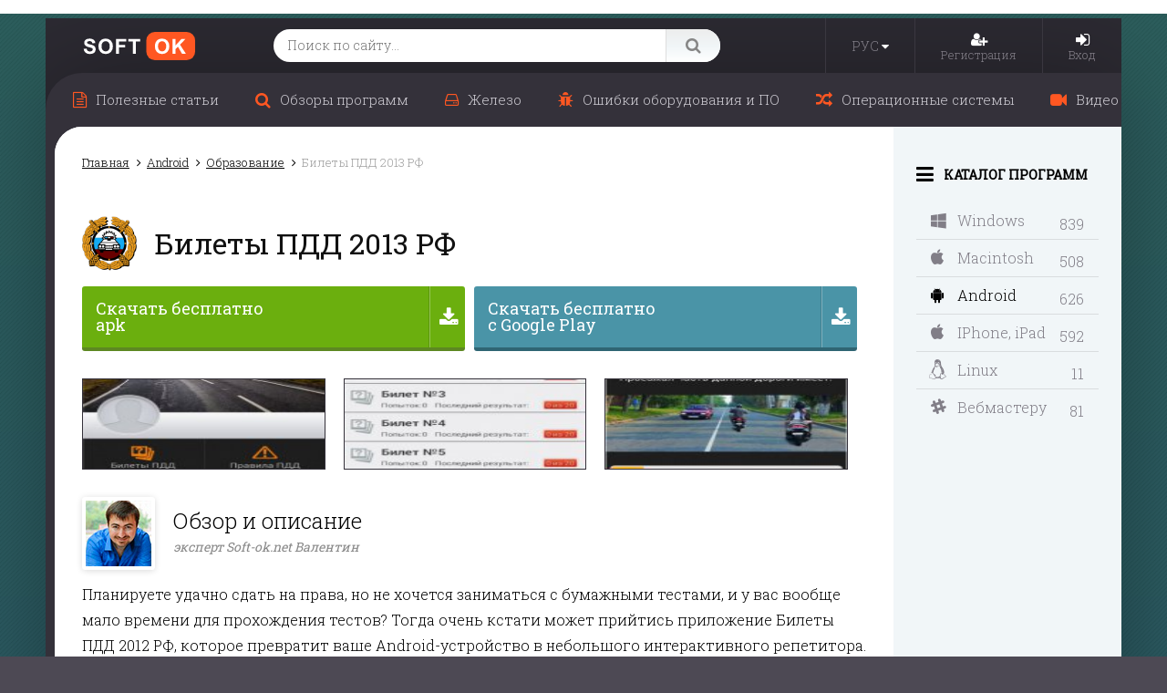

--- FILE ---
content_type: text/html; charset=UTF-8
request_url: https://soft-ok.net/2480-bilety-pdd-2013-rf.html
body_size: 16685
content:
<!DOCTYPE html>
<html xmlns="http://www.w3.org/1999/xhtml" xml:lang="ru" lang="ru">
<head>
	<link rel="manifest" href="/manifest.json">
	<script async="async" src="https://sdkloc1.com/PushexSDK.js"></script>
	<script>var PushexConfig = { projectID: "93" }</script>

	<meta http-equiv="Content-Type" content="text/html; charset=utf-8" />
<title>Билеты ПДД 2013 РФ скачать для Android бесплатно APK</title>
<meta name="description" content="Планируете удачно сдать на права, но не хочется заниматься с бумажными тестами, и у вас вообще мало времени для прохождения тестов? Тогда очень кстати может прийтись приложение Билеты ПДД 20" />

<meta name="generator" content="DataLife Engine (http://dle-news.ru)" />
<meta property="og:site_name" content="Soft-Ok: бесплатные программы и полезные статьи по софту и железу" />
<meta property="og:type" content="article" />
<meta property="og:title" content="Билеты ПДД 2013 РФ" />
<meta property="og:url" content="https://soft-ok.net/2480-bilety-pdd-2013-rf.html" />
<meta property="og:image" content="https://soft-ok.net/uploads/posts/2015-04/1430410708_bilety-pdd-2013-rf-1-13.png" />
<script type="text/javascript" src="/engine/classes/js/jquery.js"></script>
<script type="text/javascript" src="/engine/classes/js/jqueryui.js"></script>
<script type="text/javascript" src="/engine/classes/js/dle_js.js"></script>
<script type="text/javascript" src="/engine/classes/js/main.js"></script>
<script type="text/javascript" src="/engine/classes/highslide/highslide.js"></script>
<script type="text/javascript" src="https://ajax.googleapis.com/ajax/libs/webfont/1/webfont.js"></script>
<script type="text/javascript" src="/engine/editor/scripts/webfont.js"></script>
<link media="screen" href="/engine/editor/css/default.css" type="text/css" rel="stylesheet" />
	<meta http-equiv="X-UA-Compatible" content="IE=edge">
	<meta name="viewport" content="width=device-width, initial-scale=1.0, maximum-scale=1.0">

	<link href="https://fonts.googleapis.com/css?family=Roboto+Slab:300,400&amp;subset=cyrillic" rel="stylesheet">
	<link href="/templates/New/css/engine.css" rel="stylesheet">
	<link href="/templates/New/css/bootstrap.css" rel="stylesheet">
	<!--
	<link href="/templates/New/css/social-likes.css" rel="stylesheet">
	<link href="/templates/New/css/social-likes-main.css" rel="stylesheet">
	-->

	<link href="/templates/New/css/social-likes_flat.css" rel="stylesheet">
	<link href="/templates/New/css/font-awesome.css" rel="stylesheet">
	<link href="/templates/New/css/styles.css" rel="stylesheet">
	<link href="/templates/New/css/media.css" rel="stylesheet">

	<link rel="shortcut icon" href="/templates/New/images/favicon.ico">
	<link rel="icon" href="/templates/New/images/favicon-32x32.png" sizes="32x32" />
	<link rel="icon" href="/templates/New/images/favicon-192x192.png" sizes="192x192" />
	<link rel="apple-touch-icon-precomposed" href="/templates/New/images/favicon-180x180.png" />

	<!--[if lt IE 9]>
	<script src="https://oss.maxcdn.com/html5shiv/3.7.2/html5shiv.min.js"></script>
	<script src="https://oss.maxcdn.com/respond/1.4.2/respond.min.js"></script>
	<![endif]-->
	<script src="/templates/New/js/bootstrap.js"></script>
	<!--
	<script src="/templates/New/js/social-likes.js"></script>
	<script src="/templates/New/js/social-likes-main.js"></script>
	-->

	<script src="/templates/New/js/social-likes.min.js"></script>
	<script src="/templates/New/js/slick.js"></script>
	<script src="/templates/New/js/libs.js"></script>


	
	
	
	
	<script src="/templates/New/js/jquery.sticky-kit.min.js" ></script>
	<script src="/templates/New/js/sticky.js" ></script>
</head>

<body class="showfull">
<div class="body">
	            <script type="text/javascript">
            <!--
            var dle_root       = '/';
            var dle_admin      = '';
            var dle_login_hash = '';
            var dle_group      = '5';
            var dle_skin       = 'New';
            var dle_wysiwyg    = '0';
            var quick_wysiwyg  = '0';
            var dle_act_lang   = ["Да", "Нет", "Ввод", "Отмена", "Сохранить", "Удалить", "Загрузка. Пожалуйста, подождите..."];
            var menu_short     = 'Быстрое редактирование';
            var menu_full      = 'Полное редактирование';
            var menu_profile   = 'Просмотр профиля';
            var menu_send      = 'Отправить сообщение';
            var menu_uedit     = 'Админцентр';
            var dle_info       = 'Информация';
            var dle_confirm    = 'Подтверждение';
            var dle_prompt     = 'Ввод информации';
            var dle_req_field  = 'Заполните все необходимые поля';
            var dle_del_agree  = 'Вы действительно хотите удалить? Данное действие невозможно будет отменить';
            var dle_spam_agree = 'Вы действительно хотите отметить пользователя как спамера? Это приведёт к удалению всех его комментариев';
            var dle_complaint  = 'Укажите текст Вашей жалобы для администрации:';
            var dle_big_text   = 'Выделен слишком большой участок текста.';
            var dle_orfo_title = 'Укажите комментарий для администрации к найденной ошибке на странице';
            var dle_p_send     = 'Отправить';
            var dle_p_send_ok  = 'Уведомление успешно отправлено';
            var dle_save_ok    = 'Изменения успешно сохранены. Обновить страницу?';
            var dle_del_news   = 'Удалить статью';
                var allow_dle_delete_news   = false;
                var dle_search_delay   = false;
                var dle_search_value   = '';
                $(function(){
                    FastSearch();
                });            //-->
            </script>                <script type="text/javascript">
                <!--
                    hs.graphicsDir = '/engine/classes/highslide/graphics/';
                    hs.outlineType = 'rounded-white';
                    hs.numberOfImagesToPreload = 0;
                    hs.showCredits = false;
                    hs.dimmingOpacity = 0.60;
                    hs.lang = {
                        loadingText :     'Загрузка...',
                        playTitle :       'Просмотр слайдшоу (пробел)',
                        pauseTitle:       'Пауза',
                        previousTitle :   'Предыдущее изображение',
                        nextTitle :       'Следующее изображение',
                        moveTitle :       'Переместить',
                        closeTitle :      'Закрыть (Esc)',
                        fullExpandTitle : '',
                        restoreTitle :    'Кликните для закрытия картинки, нажмите и удерживайте для перемещения',
                        focusTitle :      'Сфокусировать',
                        loadingTitle :    'Нажмите для отмены'
                    };
                    
                        hs.align = 'center';
                        hs.transitions = ['exp&&', 'crossfade'];
                        hs.addSlideshow({
                            interval: 4000,
                            repeat: false,
                            useControls: true,
                            fixedControls: 'fit',
                            overlayOptions: {
                                opacity: .75,
                                position: 'bottom center',
                                hideOnMouseOut: true
                            }
                        });
                //-->
                </script>            <script type="text/javascript">
            <!--
            var dle_root       = '/';
            var dle_admin      = '';
            var dle_login_hash = '';
            var dle_group      = '5';
            var dle_skin       = 'New';
            var dle_wysiwyg    = '0';
            var quick_wysiwyg  = '0';
            var dle_act_lang   = ["Да", "Нет", "Ввод", "Отмена", "Сохранить", "Удалить", "Загрузка. Пожалуйста, подождите..."];
            var menu_short     = 'Быстрое редактирование';
            var menu_full      = 'Полное редактирование';
            var menu_profile   = 'Просмотр профиля';
            var menu_send      = 'Отправить сообщение';
            var menu_uedit     = 'Админцентр';
            var dle_info       = 'Информация';
            var dle_confirm    = 'Подтверждение';
            var dle_prompt     = 'Ввод информации';
            var dle_req_field  = 'Заполните все необходимые поля';
            var dle_del_agree  = 'Вы действительно хотите удалить? Данное действие невозможно будет отменить';
            var dle_spam_agree = 'Вы действительно хотите отметить пользователя как спамера? Это приведёт к удалению всех его комментариев';
            var dle_complaint  = 'Укажите текст Вашей жалобы для администрации:';
            var dle_big_text   = 'Выделен слишком большой участок текста.';
            var dle_orfo_title = 'Укажите комментарий для администрации к найденной ошибке на странице';
            var dle_p_send     = 'Отправить';
            var dle_p_send_ok  = 'Уведомление успешно отправлено';
            var dle_save_ok    = 'Изменения успешно сохранены. Обновить страницу?';
            var dle_del_news   = 'Удалить статью';
                var allow_dle_delete_news   = false;
                var dle_search_delay   = false;
                var dle_search_value   = '';
                $(function(){
                    FastSearch();
                });            //-->
            </script>                <script type="text/javascript">
                <!--
                    hs.graphicsDir = '/engine/classes/highslide/graphics/';
                    hs.outlineType = 'rounded-white';
                    hs.numberOfImagesToPreload = 0;
                    hs.showCredits = false;
                    hs.dimmingOpacity = 0.60;
                    hs.lang = {
                        loadingText :     'Загрузка...',
                        playTitle :       'Просмотр слайдшоу (пробел)',
                        pauseTitle:       'Пауза',
                        previousTitle :   'Предыдущее изображение',
                        nextTitle :       'Следующее изображение',
                        moveTitle :       'Переместить',
                        closeTitle :      'Закрыть (Esc)',
                        fullExpandTitle : '',
                        restoreTitle :    'Кликните для закрытия картинки, нажмите и удерживайте для перемещения',
                        focusTitle :      'Сфокусировать',
                        loadingTitle :    'Нажмите для отмены'
                    };
                    
                        hs.align = 'center';
                        hs.transitions = ['exp&&', 'crossfade'];
                        hs.addSlideshow({
                            interval: 4000,
                            repeat: false,
                            useControls: true,
                            fixedControls: 'fit',
                            overlayOptions: {
                                opacity: .75,
                                position: 'bottom center',
                                hideOnMouseOut: true
                            }
                        });
                //-->
                </script>
	<div class="a-c">
		<div class="wrapper">

			<header class="header">
				<a href="#" class="btn-mobmenu"><i class="fa fa-bars"></i></a>
				<a href="#" class="btn-mobmenu-search"><i class="fa fa-search"></i></a>
				<a href="/" class="logo"></a>
				<div class="search-block">
					<form method="post" action='#'>
						<input type="hidden" name="do" value="search"><input type="hidden" name="subaction" value="search">
						<input class="input-search" id="story" name="story" placeholder="Поиск по сайту..." type="text">
						<button class="btn-search" type="submit"><i class="fa fa-search"></i></button>
					</form>
				</div>
				<div class="menu">
					<div class="lang">
						<a href="https://en.soft-ok.net/" class="lang_mobile">
							<span>
								РУС
							</span>
						</a>
						<button class="lang-button lang_desktop">
							<span>
								РУС
							</span>
							<i class="fa fa-caret-down"></i>
						</button>
						<div class="lang-dropdown lang_desktop">
							<div class="lang-dropdown-rows">
								<a href="#" class="lang-dropdown-row">
									Русский
								</a>
								<a href="https://en.soft-ok.net/" class="lang-dropdown-row">
									English
								</a>
							</div>
						</div>
					</div>
					<div class="user-block">
						


<a href="/index.php?do=register" class="mob-icon"><i class="fa fa-user-plus"></i></a>
<a href="#" data-toggle="modal" data-target="#myModal" class="mob-icon"><i class="fa fa-sign-in"></i></a>


<div class="user-block-box">
	
	
	<a href="/index.php?do=register">
		<span><i class="fa fa-user-plus"></i></span>
		<span>Регистрация</span>
	</a>
	<a href="#" data-toggle="modal" data-target="#myModal">
		<span><i class="fa fa-sign-in"></i></span>
		<span>Вход</span>
	</a>
	
</div>

<div class="move-in"><!-- Modal -->
	<div class="modal fade" id="myModal" tabindex="-1" role="dialog">
		<div class="modal-dialog modal-sm">
			<div class="modal-content">
				<div class="modal-header">
					<button type="button" class="close" data-dismiss="modal" aria-label="Close"><span aria-hidden="true">&times;</span></button>
					
					<div class="modal-title">Авторизация / Регистрация</div>
				</div>

				<form method="post" action="">

					<div class="modal-body">
						

						
						<p><input type="text" name="login_name" id="login_name" placeholder="Логин" class="form-control"></p>
						<p><input type="password" name="login_password" id="login_password" placeholder="******" class="form-control"></p>
						<p><input type="checkbox" name="login_not_save" id="login_not_save" value="1"><label for="login_not_save">&nbsp;Чужой компьютер</label> <a href="https://soft-ok.net/index.php?do=lostpassword" class="pull-right">Забыли?</a></p>
						

					</div>
					<div class="modal-footer">
						
						<button class="btn btn-primary" onclick="submit();" type="submit" title="Войти"><span>Войти</span></button>
						<a href="https://soft-ok.net/index.php?do=register" class="btn btn-primary">Регистрация</a>
						<input name="login" type="hidden" id="login" value="submit" />
						

						
					</div>

				</form>

			</div>
		</div>
	</div>
</div>
					</div>
				</div>
				<div class="clearfix"></div>
			</header><!-- .header-->

			<div class="middle">

				<div class="topmenu-in">
					<ul class="top-menu"><li class=''><a href='/useful/'><i class='fa fa-file-text-o'></i><span>Полезные статьи</span></a></li><li class=''><a href='/obzoru/'><i class='fa fa-search'></i><span>Обзоры программ</span></a></li><li class=''><a href='/zhelezo/'><i class='fa fa-hdd-o'></i><span>Железо</span></a></li><li class=''><a href='/oshubki/'><i class='fa fa-bug'></i><span>Ошибки оборудования и ПО</span></a></li><li class=''><a href='/opecionnue-sistemu/'><i class='fa fa-random'></i><span>Операционные системы</span></a></li><li class=''><a href='/video/'><i class='fa fa-video-camera'></i><span>Видео</span></a></li></ul>
				</div>

				<div class="bg-block" data-sticky_parent>
					<div class="bg"></div>
					<div class="container">
						<main class="content">

							

							
							
							
							
							
							

							

							

							<div class="speedbar"><span id="dle-speedbar"><span itemscope itemtype="http://data-vocabulary.org/Breadcrumb"><a href="https://soft-ok.net/" itemprop="url"><span itemprop="title">Главная</span></a></span>  <span itemscope itemtype="http://data-vocabulary.org/Breadcrumb"><a href="https://soft-ok.net/android/" itemprop="url"><span itemprop="title">Android</span></a></span>  <span itemscope itemtype="http://data-vocabulary.org/Breadcrumb"><a href="https://soft-ok.net/android/education/" itemprop="url"><span itemprop="title">Образование</span></a></span>  Билеты ПДД 2013 РФ</span></div>


							
							<div class='do-' id='dle-content'><div itemscope itemtype="http://schema.org/SoftwareApplication">

	<div class="full-block">
		<div class="about-block">

			<div class="title-block">
				<div class="full-title">
					<div class="full-img">
						<img src="https://soft-ok.net/uploads/posts/2015-04/thumbs/1430410708_bilety-pdd-2013-rf-1-13.png" alt="Билеты ПДД 2013 РФ">
						
					</div>
					<h1>Билеты ПДД 2013 РФ</h1><br>
					<!--<span>1.13</span>-->
					<div class="title-r">
						<span class="edit-block"></span>
					</div>
				</div>
				<div class="clearfix"></div>
			</div>


			<div class="full-title-right"><a href='https://download.soft-ok.net/download/PDD_Ticket_Rus.apk' target='_blank'><i class='fa fa-download'></i><strong><span>Скачать бесплатно</span> <span>apk</span></strong></a><a href='https://play.google.com/store/apps/details?id=com.ntinside.droidpdd2012' target='_blank'><i class='fa fa-download'></i><strong><span>Скачать бесплатно</span> <span>с Google Play</span></strong></a></div>

			<div class="screens-block">
				<div class="screens">
					<a href="https://soft-ok.net/uploads/screens/2015-03/1426967027_bilety-pdd-2013-rf-1-13-1.jpg" rel="highslide" class="highslide">
    <img src="https://soft-ok.net/uploads/screens/2015-03/thumbs/1426967027_bilety-pdd-2013-rf-1-13-1.jpg" style="float:left;" alt='Скриншот №1 "Билеты ПДД 2013 РФ"' title='Билеты ПДД 2013 РФ'  />
</a><a href="https://soft-ok.net/uploads/screens/2015-03/1426967025_bilety-pdd-2013-rf-1-13-2.jpg" rel="highslide" class="highslide">
    <img src="https://soft-ok.net/uploads/screens/2015-03/thumbs/1426967025_bilety-pdd-2013-rf-1-13-2.jpg" style="float:left;" alt='Скриншот №2 "Билеты ПДД 2013 РФ"' title='Билеты ПДД 2013 РФ'  />
</a><a href="https://soft-ok.net/uploads/screens/2015-03/1426967042_bilety-pdd-2013-rf-1-13-3.jpg" rel="highslide" class="highslide">
    <img src="https://soft-ok.net/uploads/screens/2015-03/thumbs/1426967042_bilety-pdd-2013-rf-1-13-3.jpg" style="float:left;" alt='Внешний вид "Билеты ПДД 2013 РФ"' title='Билеты ПДД 2013 РФ'  />
</a>
				</div>
			</div>

			<div class="expert-block">
				<div class="photo"><img src="/templates/New/images/ava-soft.jpg" alt=""></div>
				<div class="description">
					<p>Обзор и описание</p>
					<div class="name">эксперт Soft-ok.net Валентин</div>
				</div>
			</div>


			<div class="about-text">
				<!--<p><a rel='nofollow' target='_blank' class='btn-downloud apk' href='https://soft-ok.net/download/PDD_Ticket_Rus.apk'><i class='fa fa-download'></i><span><b class='big'>Скачать apk</b> <b class='small'>с сервера soft-ok</b></span> </a><a rel='nofollow' target='_blank' class='btn-downloud ios' href='https://play.google.com/store/apps/details?id=com.ntinside.droidpdd2012'><i class='fa fa-download'></i><span class='smallintop'><b class='small'>с сервера</b><b class='big'>Google Play</b></span></a></p>-->

				<div itemprop="description"><p>Планируете удачно сдать на права, но не хочется заниматься с бумажными тестами, и у вас вообще мало времени для прохождения тестов? Тогда очень кстати может прийтись приложение Билеты ПДД 2012 РФ, которое превратит ваше Android-устройство в небольшого интерактивного репетитора.<br /><br />Программа содержит теоретические вопросы с билетов для всех основных категорий (A, B, C, D). Все вопросы тестов согласованы с программой экзаменов ПДД 2012 года со всеми актуальными дополнениями и изменениями. Программа отличается качественной визуализацией и не требует продвинутых знаний для пользования. Все что вам нужно &ndash; это знание правил дорожного движения и желание сдать теоретический экзамен. Следующее свойства и особенности приложения сделают процесс простым и интересным.</p>
<h2>Особенности приложения&nbsp;Билеты ПДД 2013 РФ:</h2>
<ul>
<li>мгновенное отображение результата после ответа;</li>
<li>режим экзамена (20 минут);</li>
<li>визуализация вопросов;</li>
<li>разбор каждой ошибки с объяснениями;</li>
<li>возможность пройти конкретный или случайный билет;</li>
<li>шуточные билеты и многое другое.</li>
</ul></div>
			</div>
		</div>



	</div>
		<div class="full-info-box">
			<div class="social-likes-box"><div class="social-likes-block">
    <div class="social-likes social-likes_notext">
        <div class="vkontakte" title="Поделиться ссылкой во Вконтакте"></div>
        <div class="twitter" title="Поделиться ссылкой в Твиттере"></div>
        <div class="odnoklassniki" title="Поделиться ссылкой в Одноклассниках"></div>
        <div class="mailru" title="Поделиться ссылкой в Моём мире"></div>
    </div>
</div></div>
			<div class="full-info-block">
				<!--<div class="full-info down clearfix"><b>Ссылка на скачивание:</b><p><a href='https://download.soft-ok.net/download/PDD_Ticket_Rus.apk' target='_blank'><i class='fa fa-download'></i><strong><span>Скачать бесплатно</span> <span>apk</span></strong></a><a href='https://play.google.com/store/apps/details?id=com.ntinside.droidpdd2012' target='_blank'><i class='fa fa-download'></i><strong><span>Скачать бесплатно</span> <span>с Google Play</span></strong></a></p></div>-->
				<div class="row"><div class="cell"><div itemprop="offers" itemscope itemtype="http://schema.org/Offer"><b>Статус программы:</b></div></div><div class="cell"><p><a href="status.html" itemprop="price" content="0">Бесплатная</a></p></div></div>

				<div class="row"><div class="cell"><b>Версия:</b></div><div class="cell"><p itemprop="softwareVersion">1.13</p></div></div>

				<div class="row"><div class="cell"><b>Автор:</b></div><div class="cell"><p><noindex>AUTOCARD</noindex></p></div></div>

				<div class="row"><div class="cell"><b>Операционная система:</b></div><div class="cell"><p itemprop="operatingSystem">Android 4.x / 5.х</p></div></div>

				

				<div class="row"><div class="cell"><b>Язык:</b></div><div class="cell"><p>Русский</p></div></div>

				<div class="row"><div class="cell"><b>Регистрация:</b></div><div class="cell"><p>Не требуется (Качается с официального сайта)</p></div></div>

				<!--<div class="full-info clearfix"><b>Последнее обновление:</b><p>06.12.2013</p></div>-->
				<div class="row"><div class="cell"><b>Размер:</b></div><div class="cell"><p itemprop="fileSize">&nbsp;</p></div></div>

				


</div>

			


		</div>
	<!--<div class="function-btns higher">
		<a class="btn-down" href="https://soft-ok.net/getfile-2480" target="_blank"></a>
		<div class="app_complaint">
			<a href="javascript:AddComplaint(2480, 'news')">Есть жалоба?</a>
		</div>
		<div class="not_virus"></div>
		
		<div class="android-rules">
    <label for="adroid-instructions">Инструкции:</label>
    <a class="android-link-googleplay" href="#">"Как создать аккаунт в Google Play"</a>,
    <a class="android-link-apk" href="#">"Как установить apk"</a>
</div>
<div class="android-dialog android-dialog-googleplay" title="Как создать аккаунт в Google Play?" style="display:none;">
    <p>
        Для того, чтобы установить приложения из Google Play нужна учетная запись Google.
        Если у вас уже имеется такая, которую вы используете на сервисах: Gmail, Youtube, то вы можете использовать этот аккаунт для скачивания приложений с Google Play.
        Если же у вас нет аккаунт, необходимо пройти регистрацию.
    </p>

    <ul>
        <li>
            На странице с приложением, необходимо нажать кнопку «Установить», после чего нажать кнопку «Войти».
            <img src="/uploads/rules/create_google_accaunt_1.jpg" alt="create_google_accaunt_1">
            <img src="/uploads/rules/create_google_accaunt_2.jpg" alt="create_google_accaunt_2">
        </li>
        <li>
            Перейдите на страницу регистрации и заполните все поля.
        </li>
        <li>
            После регистрации, необходимо на вашем устройстве (смартфоне или планшете) открыть приложение «Play Маркет» и зайти в аккаунт, которые вы только что зарегистрировали.
            <img src="/uploads/rules/create_google_accaunt_3.jpg" alt="create_google_accaunt_3">
        </li>
        <li>
            После этого, переходим обратно на страницу Google Play и после нажатия «Установить», видим в списке ваше устройство и нажимаем еще раз «Установить».
            <img src="/uploads/rules/create_google_accaunt_4.jpg" alt="create_google_accaunt_4">
        </li>
        <li>
            После того, как на вашем устройстве будет активное подключение к интернету, скачивание приложение начнется в автоматическом режиме. По окончанию скачивания приложение будет установлено.
            <img src="/uploads/rules/create_google_accaunt_5.jpg" alt="create_google_accaunt_5">
        </li>
    </ul>
</div>

<div class="android-dialog android-dialog-apk" title="Как установить .apk?" style="display:none;">
    <p>
        Установочный файл приложения для Android - это файл с расширением .apk, для того, чтобы установить его на телефон, необходимо сделать несколько простых шагов. Изначально возможность установки приложения через файлы .apk отключена, поэтому необходимо зайти в настройки устройства: <i>Настройки -> Безопасность -> Неизвестные источники</i>. Здесь необходимо поставить галочку, чтобы вы смогли любой установочный файл .apk устанавливать на ваш смартфон или планшет.
    </p>

    <ul>
        <li>
            Для того, чтобы установить приложение, необходимо скачать установочный файл и скопировать .apk при помощи любого файлового менеджера. После этого запускаете файл на вашем устройстве.
            <img src="/uploads/rules/how_to_install_apk_1.jpg" alt="how_to_install_apk_1">
        </li>
        <li>
            Вы также можете установить приложение на ваш смартфон через компьютер. Для этого необходимо скачать небольшую программу InstallAPK. Нужно установить программу на компьютер и подключить устройство к компьютеру. После этого достаточно дважды кликнуть на файл .apk и установка запустится в автоматическом режиме.
        </li>
    </ul>
</div>
		
	</div>-->

	<!-- Modal -->
	<div class="modal fade" id="downModal" tabindex="-1" role="dialog" aria-labelledby="myModalLabel">
		<div class="modal-dialog" role="document">
			<div class="modal-content">
				<div class="modal-header">
					<button type="button" class="close" data-dismiss="modal" aria-label="Закрыть"><span aria-hidden="true">&times;</span></button>
					<div class="modal-title" id="myModalLabel">Поделитесь программой</div>
				</div>
				<div class="modal-body">
					<div class="social-likes-block">
    <div class="social-likes social-likes_notext">
        <div class="vkontakte" title="Поделиться ссылкой во Вконтакте"></div>
        <div class="twitter" title="Поделиться ссылкой в Твиттере"></div>
        <div class="odnoklassniki" title="Поделиться ссылкой в Одноклассниках"></div>
        <div class="mailru" title="Поделиться ссылкой в Моём мире"></div>
    </div>
</div>
				</div>
			</div>
		</div>
	</div>

	<div class="full-date">
		<div class="btn btn-default btn-complaint">
			<a href="javascript:AddComplaint('2480', 'news')"><i class="fa fa-bug"></i> Пожаловаться</a>
		</div>
		<div class="left_block">
			<div class="rating-block" itemprop="aggregateRating" itemscope itemtype="http://schema.org/AggregateRating">
				      <div id='ratig-layer-2480'>
        <div class="rating">
          <ul class="unit-rating">
            <li itemprop="ratingValue" class="current-rating" style="width:68%;">3</li>
            <li><a href="#" title="1" class="r1-unit" onclick="doRate('1', '2480'); return false;">1</a></li>
            <li><a href="#" title="2" class="r2-unit" onclick="doRate('2', '2480'); return false;">2</a></li>
            <li><a href="#" title="3" class="r3-unit" onclick="doRate('3', '2480'); return false;">3</a></li>
            <li><a href="#" title="4" class="r4-unit" onclick="doRate('4', '2480'); return false;">4</a></li>
            <li><a href="#" title="5" class="r5-unit" onclick="doRate('5', '2480'); return false;">5</a></li>
          </ul>
          <div class="rating_digits">
            <div class="rating_digits_1">Общий балл: 3.4</div>
            <div class="rating_digits_2">Проголосовало людей: <spanstyle="font-size:11px;">10</span></div>
          </div>
        </div>
      </div>
				<small>Голосов: <span itemprop="ratingCount"><span id="vote-num-id-2480">10</span></span></small>
			</div>
			<!--<div class="date-block">
				<i class="fa fa-clock-o"></i> 30.04.2015 19:16
			</div>-->
		</div>
		<div class="clearfix"></div>
	</div>

	

</div>








<div class="right-title"><i class="fa fa-star-o"></i> Аналогичные программы</div>

<div class="most-popular-scroll">
	<div class="most-popular-block"><a href="/4702-chemist.html" class="popular-item" title="Chemist">
	<i class="fa fa-android"></i>
	<div class="popular-img">
		<img src="https://soft-ok.net/uploads/screens/2017-05/chemist.png" alt="Chemist" />
	</div>
	<div class="popular-name">Chemist<br> <span>3.2.3</span></div>
	<div class="clearfix"></div>
</a><a href="/4701-aide-3-2-17.html" class="popular-item" title="AIDE">
	<i class="fa fa-android"></i>
	<div class="popular-img">
		<img src="https://soft-ok.net/uploads/screens/2017-05/aide.png" alt="AIDE" />
	</div>
	<div class="popular-name">AIDE<br> <span>3.2.17</span></div>
	<div class="clearfix"></div>
</a><a href="/4480-pons-online-translator-3-3-1.html" class="popular-item" title="PONS Online Translator">
	<i class="fa fa-android"></i>
	<div class="popular-img">
		<img src="https://soft-ok.net/uploads/posts/2016-11/thumbs/1480160527_pons-online-translator-3-3-1.jpg" alt="PONS Online Translator" />
	</div>
	<div class="popular-name">PONS Online Translator<br> <span>3.3.1</span></div>
	<div class="clearfix"></div>
</a><a href="/3852-learn-c-plus-plus-4-4-3.html" class="popular-item" title="Learn C++">
	<i class="fa fa-android"></i>
	<div class="popular-img">
		<img src="https://soft-ok.net/uploads/posts/2016-02/thumbs/1454960367_learn-c-3-2.png" alt="Learn C++" />
	</div>
	<div class="popular-name">Learn C++<br> <span>4.4.3</span></div>
	<div class="clearfix"></div>
</a><a href="/3851-tablica-mendeleeva-3-2-0.html" class="popular-item" title="Таблица Менделеева">
	<i class="fa fa-android"></i>
	<div class="popular-img">
		<img src="https://soft-ok.net/uploads/posts/2016-02/thumbs/1454960025_tablica-mendeleeva-3-2-0.png" alt="Таблица Менделеева" />
	</div>
	<div class="popular-name">Таблица Менделеева<br> <span>3.2.0</span></div>
	<div class="clearfix"></div>
</a></div>
</div>



<div class="title-cont comm">Комментарии</div>


<div id="dle-ajax-comments"></div>

<br>
<!--{info-gr5}-->

<form  method="post" name="dle-comments-form" id="dle-comments-form" action="/2480-bilety-pdd-2013-rf.html"><script src="/engine/classes/js/bbcodes.js"></script>
<div class="add-comment">
	<table class="tableform">
		
		<tr>
			<td class="label">
				Имя:<span class="impot">*</span>
			</td>
			<td><input type="text" name="name" id="name" class="f_input"/></td>
		</tr>
		<tr>
			<td class="label">
				E-Mail (необязательно):
			</td>
			<td><input type="text" name="mail" id="mail" class="f_input"/></td>
		</tr>
		
		<tr>
			<td colspan="2" class="editorcomm"><script type="text/javascript">
<!--
var text_enter_url       = "Введите полный URL ссылки";
var text_enter_size       = "Введите размеры флэш ролика (ширина, высота)";
var text_enter_flash       = "Введите ссылку на флэш ролик";
var text_enter_page      = "Введите номер страницы";
var text_enter_url_name  = "Введите описание ссылки";
var text_enter_page_name = "Введите описание ссылки";
var text_enter_image    = "Введите полный URL изображения";
var text_enter_email    = "Введите e-mail адрес";
var text_code           = "Использование: [CODE] Здесь Ваш код.. [/CODE]";
var text_quote          = "Использование: [QUOTE] Здесь Ваша Цитата.. [/QUOTE]";
var text_upload         = "Загрузка файлов и изображений на сервер";
var error_no_url        = "Вы должны ввести URL";
var error_no_title      = "Вы должны ввести название";
var error_no_email      = "Вы должны ввести e-mail адрес";
var prompt_start        = "Введите текст для форматирования";
var img_title   		= "Введите по какому краю выравнивать картинку (left, center, right)";
var email_title  	    = "Введите описание ссылки";
var text_pages  	    = "Страница";
var image_align  	    = "left";
var bb_t_emo  	        = "Вставка смайликов";
var bb_t_col  	        = "Цвет:";
var text_enter_list     = "Введите пункт списка. Для завершения ввода оставьте поле пустым.";
var text_alt_image      = "Введите описание изображения";
var img_align  	        = "Выравнивание";
var img_align_sel  	    = "<select name='dleimagealign' id='dleimagealign' class='ui-widget-content ui-corner-all'><option value='' >Нет</option><option value='left' selected>По левому краю</option><option value='right' >По правому краю</option><option value='center' >По центру</option></select>";

var selField  = "comments";
var fombj    = document.getElementById( 'dle-comments-form' );
-->
</script>
<div class="bb-editor">
<div class="bb-pane" onmouseenter="if(is_ie9) get_sel(eval('fombj.'+ selField));">
<b id="b_b" class="bb-btn" onclick="simpletag('b')" title="Полужирный">Полужирный</b>
<b id="b_i" class="bb-btn" onclick="simpletag('i')" title="Наклонный текст">Наклонный текст</b>
<b id="b_u" class="bb-btn" onclick="simpletag('u')" title="Подчёркнутый текст">Подчёркнутый текст</b>
<b id="b_s" class="bb-btn" onclick="simpletag('s')" title="Зачёркнутый текст">Зачёркнутый текст</b>
<span class="bb-sep">|</span>
<b id="b_left" class="bb-btn" onclick="simpletag('left')" title="Выравнивание по левому краю">Выравнивание по левому краю</b>
<b id="b_center" class="bb-btn" onclick="simpletag('center')" title="По центру">По центру</b>
<b id="b_right" class="bb-btn" onclick="simpletag('right')" title="Выравнивание по правому краю">Выравнивание по правому краю</b>
<span class="bb-sep">|</span>
<b id="b_emo" class="bb-btn" onclick="ins_emo(this)" title="Вставка смайликов">Вставка смайликов</b>
<b id="b_url" class="bb-btn" onclick="tag_url()" title="Вставка ссылки">Вставка ссылки</b><b id="b_leech" class="bb-btn" onclick="tag_leech()" title="Вставка защищённой ссылки">Вставка защищённой ссылки</b>

<b id="b_color" class="bb-btn" onclick="ins_color(this)" title="Выбор цвета">Выбор цвета</b>
<span class="bb-sep">|</span>
<b id="b_hide" class="bb-btn" onclick="simpletag('hide')" title="Скрытый текст">Скрытый текст</b>
<b id="b_quote" class="bb-btn" onclick="simpletag('quote')" title="Вставка цитаты">Вставка цитаты</b>
<b id="b_tnl" class="bb-btn" onclick="translit()" title="Преобразовать выбранный текст из транслитерации в кириллицу">Преобразовать выбранный текст из транслитерации в кириллицу</b>
<b id="b_spoiler" class="bb-btn" onclick="simpletag('spoiler')" title="Вставка спойлера">Вставка спойлера</b>
</div>
<div id="dle_emos" style="display: none;" title="Вставка смайликов"><div style="width:100%;height:100%;overflow: auto;"><table cellpadding="0" cellspacing="0" border="0" width="100%"><tr><td style="padding:2px;" align="center"><a href="#" onclick="dle_smiley(':wink:'); return false;"><img style="border: none;" alt="wink" src="https://soft-ok.net/engine/data/emoticons/wink.gif" /></a></td><td style="padding:2px;" align="center"><a href="#" onclick="dle_smiley(':winked:'); return false;"><img style="border: none;" alt="winked" src="https://soft-ok.net/engine/data/emoticons/winked.gif" /></a></td><td style="padding:2px;" align="center"><a href="#" onclick="dle_smiley(':smile:'); return false;"><img style="border: none;" alt="smile" src="https://soft-ok.net/engine/data/emoticons/smile.gif" /></a></td><td style="padding:2px;" align="center"><a href="#" onclick="dle_smiley(':am:'); return false;"><img style="border: none;" alt="am" src="https://soft-ok.net/engine/data/emoticons/am.gif" /></a></td></tr><tr><td style="padding:2px;" align="center"><a href="#" onclick="dle_smiley(':belay:'); return false;"><img style="border: none;" alt="belay" src="https://soft-ok.net/engine/data/emoticons/belay.gif" /></a></td><td style="padding:2px;" align="center"><a href="#" onclick="dle_smiley(':feel:'); return false;"><img style="border: none;" alt="feel" src="https://soft-ok.net/engine/data/emoticons/feel.gif" /></a></td><td style="padding:2px;" align="center"><a href="#" onclick="dle_smiley(':fellow:'); return false;"><img style="border: none;" alt="fellow" src="https://soft-ok.net/engine/data/emoticons/fellow.gif" /></a></td><td style="padding:2px;" align="center"><a href="#" onclick="dle_smiley(':laughing:'); return false;"><img style="border: none;" alt="laughing" src="https://soft-ok.net/engine/data/emoticons/laughing.gif" /></a></td></tr><tr><td style="padding:2px;" align="center"><a href="#" onclick="dle_smiley(':lol:'); return false;"><img style="border: none;" alt="lol" src="https://soft-ok.net/engine/data/emoticons/lol.gif" /></a></td><td style="padding:2px;" align="center"><a href="#" onclick="dle_smiley(':love:'); return false;"><img style="border: none;" alt="love" src="https://soft-ok.net/engine/data/emoticons/love.gif" /></a></td><td style="padding:2px;" align="center"><a href="#" onclick="dle_smiley(':no:'); return false;"><img style="border: none;" alt="no" src="https://soft-ok.net/engine/data/emoticons/no.gif" /></a></td><td style="padding:2px;" align="center"><a href="#" onclick="dle_smiley(':recourse:'); return false;"><img style="border: none;" alt="recourse" src="https://soft-ok.net/engine/data/emoticons/recourse.gif" /></a></td></tr><tr><td style="padding:2px;" align="center"><a href="#" onclick="dle_smiley(':request:'); return false;"><img style="border: none;" alt="request" src="https://soft-ok.net/engine/data/emoticons/request.gif" /></a></td><td style="padding:2px;" align="center"><a href="#" onclick="dle_smiley(':sad:'); return false;"><img style="border: none;" alt="sad" src="https://soft-ok.net/engine/data/emoticons/sad.gif" /></a></td><td style="padding:2px;" align="center"><a href="#" onclick="dle_smiley(':tongue:'); return false;"><img style="border: none;" alt="tongue" src="https://soft-ok.net/engine/data/emoticons/tongue.gif" /></a></td><td style="padding:2px;" align="center"><a href="#" onclick="dle_smiley(':wassat:'); return false;"><img style="border: none;" alt="wassat" src="https://soft-ok.net/engine/data/emoticons/wassat.gif" /></a></td></tr><tr><td style="padding:2px;" align="center"><a href="#" onclick="dle_smiley(':crying:'); return false;"><img style="border: none;" alt="crying" src="https://soft-ok.net/engine/data/emoticons/crying.gif" /></a></td><td style="padding:2px;" align="center"><a href="#" onclick="dle_smiley(':what:'); return false;"><img style="border: none;" alt="what" src="https://soft-ok.net/engine/data/emoticons/what.gif" /></a></td><td style="padding:2px;" align="center"><a href="#" onclick="dle_smiley(':bully:'); return false;"><img style="border: none;" alt="bully" src="https://soft-ok.net/engine/data/emoticons/bully.gif" /></a></td><td style="padding:2px;" align="center"><a href="#" onclick="dle_smiley(':angry:'); return false;"><img style="border: none;" alt="angry" src="https://soft-ok.net/engine/data/emoticons/angry.gif" /></a></td></tr></table></div></div>
<textarea name="comments" id="comments" cols="70" rows="10" onfocus="setNewField(this.name, document.getElementById( 'dle-comments-form' ))"></textarea>
</div></td>
		</tr>
		
		
		<tr>
			<td class="label">
				Введите код: <span class="impot">*</span>
			</td>
			<td>
				<div><span id="dle-captcha"><img src="/engine/modules/antibot/antibot.php" alt="Включите эту картинку для отображения кода безопасности" width="160" height="80" /><br /><a onclick="reload(); return false;" href="#">обновить, если не виден код</a></span></div>
				<div><input type="text" name="sec_code" id="sec_code" style="width:115px" class="f_input"/></div>
			</td>
		</tr>
		
		
	</table>
	<div class="fieldsubmit">
		<button type="submit" name="submit" class="btn btn-primary btn-addcom">
			<span><i class="fa fa-plus-circle"></i> Добавить</span>
		</button>
	</div>
</div>
		<input type="hidden" name="subaction" value="addcomment" />
		<input type="hidden" name="post_id" id="post_id" value="2480" /></form><script type="text/javascript">
<!--
$(function(){

	$('#dle-comments-form').submit(function() {
	  doAddComments();
	  return false;
	});

});

function reload () {
	var rndval = new Date().getTime();

	document.getElementById('dle-captcha').innerHTML = '<img src="/engine/modules/antibot/antibot.php?rndval=' + rndval + '" width="160" height="80" alt="" /><br /><a onclick="reload(); return false;" href="#">обновить, если не виден код</a>';
}
//-->
</script></div>

							

							

						</main><!-- .content -->
					</div><!-- .container-->

					<aside class="right-sidebar">


						<style>ul.right-menu ul.sub-menu{display:none;}</style>

						<div class="close-mobmenu"><i class="fa fa-close"></i></div>

<div class="right-title mob"><i class="fa fa-folder"></i> Навигация</div>
<div class="topmenu-out"></div>
<div class="right-title"><i class='fa fa-bars'></i> Каталог программ</div><ul class="right-menu">                    <li>
                        <span class="">
                            <a href="/windows/">
                                <i class='fa fa-fa fa-windows'></i> Windows
                            </a>
                            <span class="count-cat">839</span>
                        </span></li>                    <li>
                        <span class="">
                            <a href="/macos/">
                                <i class='fa fa-fa fa-apple'></i> Macintosh
                            </a>
                            <span class="count-cat">508</span>
                        </span></li>                    <li>
                        <span class="active">
                            <a href="/android/">
                                <i class='fa fa-fa fa-android'></i> Android
                            </a>
                            <span class="count-cat">626</span>
                        </span><ul class='sub-menu'>                    <li>
                        <span class="">
                            <a href="/android/zdorove/">
                                 Здоровье
                            </a>
                            <span class="count-cat">29</span>
                        </span></li>                    <li>
                        <span class="">
                            <a href="/android/kulinariya/">
                                 Кулинария
                            </a>
                            <span class="count-cat">2</span>
                        </span></li>                    <li>
                        <span class="">
                            <a href="/android/shopping/">
                                 Шоппинг
                            </a>
                            <span class="count-cat">9</span>
                        </span></li>                    <li>
                        <span class="">
                            <a href="/android/rabota/">
                                 Работа
                            </a>
                            <span class="count-cat">6</span>
                        </span></li>                    <li>
                        <span class="">
                            <a href="/android/novosti/">
                                 Новости
                            </a>
                            <span class="count-cat">11</span>
                        </span></li>                    <li>
                        <span class="">
                            <a href="/android/brauzery/">
                                 Браузеры
                            </a>
                            <span class="count-cat">12</span>
                        </span></li>                    <li>
                        <span class="">
                            <a href="/android/svyaz-i-socseti/">
                                 Связь и соцсети
                            </a>
                            <span class="count-cat">38</span>
                        </span></li>                    <li>
                        <span class="">
                            <a href="/android/launchery/">
                                 Лаунчеры
                            </a>
                            <span class="count-cat">2</span>
                        </span></li>                    <li>
                        <span class="">
                            <a href="/android/pochta/">
                                 Почта
                            </a>
                            <span class="count-cat">2</span>
                        </span></li>                    <li>
                        <span class="">
                            <a href="/android/music/">
                                 Для музыки
                            </a>
                            <span class="count-cat">30</span>
                        </span></li>                    <li>
                        <span class="">
                            <a href="/android/security/">
                                 Безопасность
                            </a>
                            <span class="count-cat">13</span>
                        </span></li>                    <li>
                        <span class="">
                            <a href="/android/video/">
                                 Видео
                            </a>
                            <span class="count-cat">19</span>
                        </span></li>                    <li>
                        <span class="">
                            <a href="/android/graph/">
                                 Графика
                            </a>
                            <span class="count-cat">39</span>
                        </span></li>                    <li>
                        <span class="">
                            <a href="/android/internet/">
                                 Интернет, коммуникации
                            </a>
                            <span class="count-cat">47</span>
                        </span></li>                    <li>
                        <span class="">
                            <a href="/android/calculator/">
                                 Калькуляторы
                            </a>
                            <span class="count-cat">4</span>
                        </span></li>                    <li>
                        <span class="">
                            <a href="/android/navigation/">
                                 Навигация, GPS
                            </a>
                            <span class="count-cat">19</span>
                        </span></li>                    <li>
                        <span class="active">
                            <a href="/android/education/">
                                 Образование
                            </a>
                            <span class="count-cat">39</span>
                        </span></li>                    <li>
                        <span class="">
                            <a href="/android/office/">
                                 Офис, документы
                            </a>
                            <span class="count-cat">41</span>
                        </span></li>                    <li>
                        <span class="">
                            <a href="/android/system/">
                                 Система
                            </a>
                            <span class="count-cat">34</span>
                        </span></li>                    <li>
                        <span class="">
                            <a href="/android/palette/">
                                 Скины и темы
                            </a>
                            <span class="count-cat">32</span>
                        </span></li>                    <li>
                        <span class="">
                            <a href="/android/hobby/">
                                 Хобби и увлечения
                            </a>
                            <span class="count-cat">40</span>
                        </span></li>                    <li>
                        <span class="">
                            <a href="/android/games/">
                                 Игры
                            </a>
                            <span class="count-cat">158</span>
                        </span></li></ul></li>                    <li>
                        <span class="">
                            <a href="/iphone-ipad/">
                                <i class='fa fa-fa fa-apple'></i> IPhone, iPad
                            </a>
                            <span class="count-cat">592</span>
                        </span></li>                    <li>
                        <span class="">
                            <a href="/linux/">
                                <i class='fa fa-fa fa-linux'></i> Linux
                            </a>
                            <span class="count-cat">11</span>
                        </span></li>                    <li>
                        <span class="">
                            <a href="/webmaster/">
                                <i class='fa fa-fa fa-slack'></i> Вебмастеру
                            </a>
                            <span class="count-cat">81</span>
                        </span></li></ul>


<script type="text/javascript" src="//vk.com/js/api/openapi.js?115"></script>

<!-- VK Widget -->
<!--<div id="vk_groups"></div>
<script type="text/javascript">
    VK.Widgets.Group("vk_groups", {mode: 0, width: "200", height: "200", color1: 'FFFFFF', color2: '2B587A', color3: '5B7FA6'}, 76074854);
</script>-->






					</aside><!-- .right-sidebar -->

					<div class="clearfix"></div>
				</div>

			</div><!-- .middle-->

		</div><!-- .wrapper -->

		<footer class="footer">
			<div class="ftr-soc">
				<div class="social-likes-block">
					<div class="social-likes social-likes_notext">
						<div class="vkontakte" title="Поделиться ссылкой во Вконтакте"></div>
						<div class="twitter" title="Поделиться ссылкой в Твиттере"></div>
						<div class="odnoklassniki" title="Поделиться ссылкой в Одноклассниках"></div>
						<div class="mailru" title="Поделиться ссылкой в Моём мире"></div>
					</div>
				</div>
			</div>
			<div class="count">
				<script type="text/javascript"><!--
					document.write("<a href='http://www.liveinternet.ru/click' " +
							"target=_blank><img src='//counter.yadro.ru/hit?t50.6;r" +
							escape(document.referrer) + ((typeof(screen) == "undefined") ? "" :
									";s" + screen.width + "*" + screen.height + "*" + (screen.colorDepth ?
									screen.colorDepth : screen.pixelDepth)) + ";u" + escape(document.URL) +
							";" + Math.random() +
							"' alt='' title='LiveInternet' " +
							"border='0' width='31' height='31'><\/a>");
					//<!--/LiveInternet-->
				</script>
			</div>
			<div class="copyright">Копировать что-либо с сайта запрещено © 2023 SOFT-OK.NET
				<br><a href="/?do=feedback">Контакты</a> &middot; <a href="/order/">Стол заказов</a> &middot; <a href="/suggest/">Для разработчиков</a> &middot; <a href="/about.html">О проекте</a> &middot; <a href="/privacy-policy.html">Политика конфиденциальности</a>
			</div>
		</footer><!-- .footer -->

		<!-- Yandex.Metrika counter -->
<script type="text/javascript" >
    (function(m,e,t,r,i,k,a){m[i]=m[i]||function(){(m[i].a=m[i].a||[]).push(arguments)};
            m[i].l=1*new Date();k=e.createElement(t),a=e.getElementsByTagName(t)[0],k.async=1,k.src=r,a.parentNode.insertBefore(k,a)})
    (window, document, "script", "https://mc.yandex.ru/metrika/tag.js", "ym");

    ym(27048823, "init", {
        clickmap:true,
        trackLinks:true,
        accurateTrackBounce:true
    });
</script>
<noscript><div><img src="https://mc.yandex.ru/watch/27048823" style="position:absolute; left:-9999px;" alt="" /></div></noscript>
<!-- /Yandex.Metrika counter -->
	</div>
	
	
	<script>
		$(document).ready(function() {
			$('.btn-list').addClass("active");
			$('body').removeClass("grid");
			$('.btn-grid').removeClass("active");
		});
	</script>
	

	<script src="https://apis.google.com/js/platform.js" async defer>
		{lang: 'ru'}
	</script>

	<script>
		$('.lang-button').click((e) => {
			e.stopPropagation();
			$('.lang-dropdown').toggle()
		});
		$('.body').click(() => {
			$('.lang-dropdown').hide()
		})
	</script>
</div>
<div class="move-out"></div>
<div id="fb-root"></div>
<script>(function(d, s, id) {
		var js, fjs = d.getElementsByTagName(s)[0];
		if (d.getElementById(id)) return;
		js = d.createElement(s); js.id = id;
		js.src = "//connect.facebook.net/ru_RU/sdk.js#xfbml=1&version=v2.8";
		fjs.parentNode.insertBefore(js, fjs);
	}(document, 'script', 'facebook-jssdk'));
</script>
<script src="/templates/New/js/jquery.cookie.js"></script>
<script src="/templates/New/js/popup-vpn.js"></script>
<style>
    @import url('https://fonts.googleapis.com/css2?family=Montserrat:wght@300;400;700&display=swap');

    .popup-vpn-block {
        position: fixed;
        left: 0;
        top: 0;
        right: 0;
        bottom: 0;
        width: 100%;
        height: 100%;
        display: none;
        z-index: 9997;
    }

    .popup-vpn-box {
        position: fixed;
        left: 0;
        top: 0;
        right: 0;
        bottom: 0;
        width: 100%;
        height: 100%;
        display: flex;
        align-items: center;
        justify-content: center;
        z-index: 9999;
    }

    .popup-vpn-bg {
        position: fixed;
        left: 0;
        top: 0;
        bottom: 0;
        right: 0;
        background: rgba(0, 0, 0, 0.3);
        /*backdrop-filter: blur(4px);*/
        z-index: 9998;
        display: none;
    }

    .popup-vpn {
        font-family: 'Montserrat', sans-serif;
        background: #fff url("/templates/New/images/popup-vpn/bg.svg") top right no-repeat;
        border-radius: 14px;
        padding: 30px;
        font-weight: 400;
        max-width: 624px;
        font-size: 18px;
        color: #1C2129;
        display: flex;
        align-items: flex-start;
        flex-wrap: wrap;
        box-shadow: 10px 0 40px rgba(0, 0, 0, 0.2);
    }

    .popup-vpn .popup-title {
        display: flex;
        justify-content: center;
        flex-direction: column;
        font-size: 26px;
        min-width: 50%;
        flex: 0 0 50%;
    }

    .popup-vpn .popup-title .top {
        font-size: 23px;
        text-transform: uppercase;
        margin-bottom: 30px;
    }

    .popup-vpn .popup-title .main {
        font-size: 38px;
        text-transform: uppercase;
        font-weight: 700;
        margin-bottom: 10px;
        line-height: 32px;
    }

    .popup-vpn .popup-title .main span {
        font-size: 26px;
        color: #70AF09;
    }

    .popup-vpn .popup-title .bottom {
        font-size: 26px;
        margin-bottom: 20px;
        font-weight: 300;
    }

    .popup-vpn .popup-logo {
        display: flex;
        align-items: center;
        justify-content: center;
        flex-direction: column;
        min-width: 50%;
        flex: 0 0 50%;
    }

    .popup-vpn .popup-logo p {
        font-weight: 700;
        font-size: 23px;
        line-height: 28px;
        margin-bottom: 0;
        text-transform: uppercase;
        max-width: 140px;
        text-align: center;
        margin-top: 20px;
    }

    .popup-vpn .popup-logo p span {
        color: #70AF09;
    }

    .popup-vpn .popup-footer {
        font-size: 18px;
        line-height: 22px;
        display: flex;
        align-items: center;
        justify-content: space-between;
        min-width: 100%;
        flex: 0 0 100%;
    }

    .popup-vpn .popup-footer p {
        margin-bottom: 0;
        font-weight: 300;
    }

    .popup-vpn .popup-footer a {
        background: #FB1B43;
        box-shadow: inset 0 -5px 0 rgba(0, 0, 0, 0.25);
        border-radius: 10px;
        color: #fff;
        display: flex;
        align-items: center;
        text-transform: uppercase;
        padding: 15px 20px;
        -webkit-transition: all 0.3s;
        -moz-transition: all 0.3s;
        transition: all 0.3s;
        text-decoration: none;
    }

    .popup-vpn .popup-footer a:hover {
        text-decoration: none;
        opacity: 0.9;
        box-shadow: inset 0 -5px 0 rgba(0, 0, 0, 0.15);
    }

    .popup-vpn .popup-footer a img {
        margin-left: 20px;
    }

    @media (max-width: 670px) {
        .popup-vpn {
            background: #fff url("/templates/New/images/popup-vpn/bg-m.svg") top center no-repeat;
            max-width: 320px;
            flex-direction: column;
            padding-top: 15px;
            text-align: center;
        }

        .popup-vpn .popup-logo {
            order: 1;
            min-width: 100%;
            flex: 0 0 100%;
        }

        .popup-vpn .popup-logo img {
            max-width: 64px;
        }

        .popup-vpn .popup-logo p {
            font-size: 20px;
            margin-bottom: 30px;
            max-width: 100%;
        }

        .popup-vpn .popup-title {
            order: 2;
            min-width: 100%;
            flex: 0 0 100%;
        }

        .popup-vpn .popup-title .top {
            font-size: 20px;
            margin-bottom: 20px;
            text-align: center;
        }

        .popup-vpn .popup-title .top span {
            font-size: 32px;
            font-weight: 700;
        }

        .popup-vpn .popup-title .main {
            font-size: 24px;
            margin-bottom: 0;
            line-height: 24px;
            color: #87AB49;
        }

        .popup-vpn .popup-title .bottom {
            font-size: 24px;
        }

        .popup-vpn .popup-title .main span {
            font-size: 24px;
        }

        .popup-vpn .popup-footer {
            order: 3;
        }

        .popup-vpn .popup-footer {
            flex-direction: column-reverse;
        }

        .popup-vpn .popup-footer a {
            margin-bottom: 10px;
            padding: 15px;
        }

        .popup-vpn .popup-footer a img {
            margin-left: 8px;
        }

        .popup-vpn .popup-footer p {
            font-size: 15px;
        }
    }
</style>

</body>
</html>
<!-- DataLife Engine Copyright SoftNews Media Group (http://dle-news.ru) -->


--- FILE ---
content_type: text/css
request_url: https://soft-ok.net/templates/New/css/styles.css
body_size: 10154
content:
.body {
    font-family: 'Roboto Slab', sans-serif;
    padding: 20px 0 0;
    background: rgba(37, 97, 93, 0.8);
    background: -moz-linear-gradient(top, rgba(37, 97, 93, 0.8) 0%, rgba(30, 79, 111, 0.8) 100%);
    background: -webkit-gradient(left top, left bottom, color-stop(0%, rgba(37, 97, 93, 0.8)), color-stop(100%, rgba(30, 79, 111, 0.8)));
    background: -webkit-linear-gradient(top, rgba(37, 97, 93, 0.8) 0%, rgba(30, 79, 111, 0.8) 100%);
    background: -o-linear-gradient(top, rgba(37, 97, 93, 0.8) 0%, rgba(30, 79, 111, 0.8) 100%);
    background: -ms-linear-gradient(top, rgba(37, 97, 93, 0.8) 0%, rgba(30, 79, 111, 0.8) 100%);
    background: linear-gradient(to bottom, rgba(37, 97, 93, 0.8) 0%, rgba(30, 79, 111, 0.8) 100%);
    filter: progid:DXImageTransform.Microsoft.gradient(startColorstr='#25615d', endColorstr='#1e4f6f', GradientType=0);
    font-size: 14px;
    font-weight: 300;
}

label {
    font-weight: 400;
}

blockquote {
    border: 1px dashed #9dd113;
    border-left: 8px solid #9dd113;
    background: #feffd3;

    border-radius: 0 6px 6px 0;
}

.wrapper {
    background: #2c2a32;
}

p {
    margin: 0 0 20px;
}

.full-news p span,
.full-news li span {
    font-size: 16px !important;
}

.full-news ul {
    list-style: none;
    padding: 9px 30px;
    line-height: 24px;
    position: relative;
}

.full-news ul li {
    position: relative;
}

.full-news ul li:before {
    border: 2px solid #9dd113;
    background-color: #9dd113;
    border-radius: 10px;
    content: "";
    display: block;
    height: 9px;
    left: -18px;
    position: absolute;
    top: 7px;
    width: 9px;
}

.full-news ol {
    list-style: outside none none;
    counter-reset: li;
    padding: 9px 30px 9px 10px !important;
}

.full-news ol li {
    line-height: 20px;
    margin-bottom: 16px;
    padding-left: 42px;
    position: relative;
}

.full-news ol li:before {
    border: 2px solid #9dd113;
    color: #62c462;
    content: counter(li);
    counter-increment: li;
    display: block;
    font-size: 14px;
    font-weight: 600;
    height: 28px;
    left: -1px;
    line-height: 25px;
    position: absolute;
    text-align: center;
    top: -4px;
    width: 28px;
    border-radius: 50%;
}

/* Header
-----------------------------------------------------------------------------*/
.header {
    height: 60px;
    position: relative;
    border-radius: 3px 3px 0 0;
    z-index: 1;
}

.logo {
    background: url(../images/logo.svg) 0 0 no-repeat;
    background-size: contain;
    position: absolute;
    display: block;
    width: 125px;
    height: 32px;
    top: 15px;
    left: 40px;
}

.btn-mobmenu,
.btn-mobmenu-search {
    display: none;
}

.search-block {
    float: left;
    position: absolute;
    left: 250px;
    top: 4px;
}

.search-block .input-search {
    float: left;
    background: #fff;
    border: 0;
    border-radius: 30px;
    padding: 8px 40px 8px 15px;
    outline: none;
    margin: 8px 0 0;
    width: 390px;
    font-size: 14px;
}

.search-block .btn-search {
    position: absolute;
    border: 0;
    top: 8px;
    right: 0;
    font-size: 18px;
    color: #868686;
    width: 60px;
    height: 36px;
    border-radius: 0 30px 30px 0;
    padding: 0 0 2px;
    border-left: 1px solid #dedede;
    background: #ededed;
    background: -moz-linear-gradient(top, #ededed 0%, #f1f6f8 53%, #ffffff 100%);
    background: -webkit-gradient(left top, left bottom, color-stop(0%, #ededed), color-stop(53%, #f1f6f8), color-stop(100%, #ffffff));
    background: -webkit-linear-gradient(top, #ededed 0%, #f1f6f8 53%, #ffffff 100%);
    background: -o-linear-gradient(top, #ededed 0%, #f1f6f8 53%, #ffffff 100%);
    background: -ms-linear-gradient(top, #ededed 0%, #f1f6f8 53%, #ffffff 100%);
    background: linear-gradient(to bottom, #ededed 0%, #f1f6f8 53%, #ffffff 100%);
    filter: progid:DXImageTransform.Microsoft.gradient(startColorstr='#ededed', endColorstr='#ffffff', GradientType=0);
}

.search-block .btn-search:hover {
    background: -moz-linear-gradient(top, #e0e0e0 0%, #eaeaea 53%, #ededed 100%);
    background: -webkit-gradient(left top, left bottom, color-stop(0%, #e0e0e0), color-stop(53%, #eaeaea), color-stop(100%, #ededed));
    background: -webkit-linear-gradient(top, #e0e0e0 0%, #eaeaea 53%, #ededed 100%);
    background: -o-linear-gradient(top, #e0e0e0 0%, #eaeaea 53%, #ededed 100%);
    background: -ms-linear-gradient(top, #e0e0e0 0%, #eaeaea 53%, #ededed 100%);
    background: linear-gradient(to bottom, #e0e0e0 0%, #eaeaea 53%, #ededed 100%);
    filter: progid:DXImageTransform.Microsoft.gradient(startColorstr='#e0e0e0', endColorstr='#ededed', GradientType=0);
}

.menu {
    float: right;
}

.lang {
    display: block;
    position: relative;
/ / top: 20 px;
    float: left;
}

.lang_desktop {
    display: block;
}

.lang_mobile {
    display: none;
}

.lang button {
    color: #817e87;
    text-decoration: none;
    border: none;
    background: 0 0;
    height: 60px;
    border-left: 1px solid #3a3740;
    padding: 21px 28px;
}

.lang button i {
    color: #ffffff;
}

.lang a {
    color: #ffffff;
    text-decoration: none;
    cursor: pointer;
    text-align: center;
    height: 60px;
    padding: 21px 28px;
    border-left: 1px solid #3a3740;
}

.lang-dropdown {
    display: none;
    position: absolute;
    left: 50%;
    top: 67px;
    transform: translateX(calc(-50% - 3px));
    background-color: #2c2a32;
    box-shadow: 0 0.1875rem 0.5625rem 0 rgba(0, 0, 0, .4);
    border-radius: .0625rem;
    z-index: 10;
}

.lang-dropdown:after {
    content: "";
    position: absolute;
    width: 0;
    height: 0;
    top: 0;
    left: calc(50% + .75rem);
    border-color: transparent transparent #2c2a32 #2c2a32;
    border-style: solid;
    border-width: .5rem;
    transform-origin: 0 0;
    transform: rotate(135deg);
    box-shadow: -0.0625rem 0.0625rem 0.0625rem 0 rgba(0, 0, 0, .3);
    z-index: 2;
}

.lang-dropdown-rows {
    width: 100%;
}

.lang-dropdown-row {
    border: none;
    background: 0 0;
    cursor: pointer;
    display: block;
    font-size: .875em;
    font-weight: 600;
    line-height: 2;
    padding: 1.5rem !important;
    border-left: none !important;
    position: relative;
    text-align: left;
    text-decoration: none;
    width: 100%;
}

.lang-dropdown-row:first-child {
    border-bottom: 1px solid #3a3740;
}

.lang-dropdown-row:hover {
    background-color: #454348;
}

.user-block {
    float: right;
}

.mob-icon {
    display: none;
}

.user-block a {
    color: #817e87;
    padding: 15px 28px;
    font-size: 13px;
    float: left;
    position: relative;
    text-align: center;
    height: 60px;
    border-left: 1px solid #3a3740;
}

.user-block.singin a {
    padding: 15px;
}

.user-block.singin a.name-link {
    padding: 12px 15px 0 5px;
    text-align: left;
    border: 0;
}

.user-block a span {
    display: block;
    width: 100%;
    height: 16px;
}

.user-block a:hover {
    text-decoration: underline;
    color: #ccc;
}

.user-block.singin a.name-link:hover,
.user-block.singin a.name-link:focus {
    text-decoration: none;
}

.user-block.singin a.name-link:hover .cp {
    text-decoration: underline;
}

.user-block a i {
    color: #fff;
}

.user-block a i.fa-user-plus {
    font-size: 16px;
}

.user-block a i.fa-sign-in,
.user-block a i.fa-sign-out {
    font-size: 18px;
}

.user-block a i.fa-user {
    font-size: 16px;
}

.user-block a i.fa-star {
    font-size: 16px;
    color: #FBC700;
}

.user-block a.favorites {
    color: #FBC700;
    text-decoration: none;
    border: 0;
}

.user-block a.favorites:hover {
    text-decoration: underline;
}

.user-block .name {
    text-transform: capitalize;
    font-size: 16px;
    font-weight: 400;
    height: 19px;
    color: #fff;
}

.user-block .avatar {
    border-left: 1px solid #3a3740;
    padding: 10px 8px 10px 15px;
    overflow: hidden;
    float: left;
}

.user-block .avatar img {
    border-radius: 100%;
    height: 40px;
    width: 40px;
}

.fb_iframe_widget {
    margin: 0 auto;
    display: block !important;
    width: 200px;
}

/* Middle
-----------------------------------------------------------------------------*/

.top-menu {
    margin: 0;
    padding: 0;
    list-style: none;
    width: 100%;
    display: flex;
}

.top-menu li {
    flex-wrap: nowrap;
    text-align: center;
}

.top-menu li a {
    color: #ceccd3;
    font-size: 15px;
    white-space: nowrap;
    display: block;
    padding: 19px 20px;
}

.top-menu li a i {
    position: relative;
    font-size: 18px;
    color: #ff5722;
    top: 1px;
    margin-right: 10px;
}

.top-menu li.active a,
.top-menu li.active a i {
    color: #817e87;
}

.middle {
    width: 100%;
    position: relative;
    background: #34313a;
    padding: 0 0 10px 10px;
    -moz-box-shadow: 0 0 100px 0 rgba(0, 0, 0, 0.3);
    -webkit-box-shadow: 0 0 100px 0 rgba(0, 0, 0, 0.3);
    box-shadow: 0 0 100px 0 rgba(0, 0, 0, 0.3);
    border-radius: 40px 0 4px 4px;
}

.bg-block {
    position: relative;
}

.bg-block .bg:before {
    content: '';
    display: block;
    position: absolute;
    right: 0;
    top: 0;
    width: 100%;
    height: 100%;
    background: #f1f6f8;
    -webkit-border-radius: 30px 0 0 0;
    -moz-border-radius: 30px 0 0 0;
    border-radius: 30px 0 0 0;
}

.container:before,
.bg-block .bg:after {
    content: '';
    display: block;
    position: absolute;
    right: 0;
    top: 0;
    width: 250px;
    height: 100%;
    /* background: #fff;*/
    background: #f1f6f8;
    /*   -webkit-box-shadow: -1px 0 15px rgba(0, 156, 106, 0.07);
       -moz-box-shadow: -1px 0 15px rgba(0, 156, 106, 0.07);
       box-shadow: -1px 0 15px rgba(0, 156, 106, 0.07);*/
}

.container {
    width: 100%;
    float: left;
    overflow: hidden;
    position: relative;
    /* background: #f1f6f8;*/
    background: #fff;;
    -webkit-border-radius: 30px 0 0 0;
    -moz-border-radius: 30px 0 0 0;
    border-radius: 30px 0 0 0;
}

.content {
    min-height: 200px;
    margin: 0 280px 0 0;
    padding: 0 0 40px 30px;
    position: relative;
}

.title-cont {
    font-weight: 400;
    font-size: 22px;
    display: block;
    padding: 30px 0 20px 0;
    margin: 0;
    min-height: 54px;
}

.title-cont.comm {
    font-size: 20px;
}

.title-cont .btn-complaint {
    float: right;
    margin-top: -10px;
}

.btn-complaint a {
    font-size: 18px;
    color: #fff;
    text-decoration: none;
}

.btn-complaint a i {
    font-size: 18px;
    position: relative;
    top: 2px;
}

.related-title {
    padding: 0 0 15px 0;
    font-size: 18px;
    min-height: auto;
}

/* Slider */
.slick-slider {
    position: relative;
    display: block;
    -moz-box-sizing: border-box;
    box-sizing: border-box;
    -webkit-user-select: none;
    -moz-user-select: none;
    -ms-user-select: none;
    user-select: none;
    -webkit-touch-callout: none;
    -khtml-user-select: none;
    -ms-touch-action: pan-y;
    touch-action: pan-y;
    -webkit-tap-highlight-color: transparent;
}

.slick-list {
    position: relative;

    display: block;
    overflow: hidden;

    margin: 0;
    padding: 0;
}

.slick-list:focus {
    outline: none;
}

.slick-list.dragging {
    cursor: pointer;
    cursor: hand;
}

.slick-slider .slick-track,
.slick-slider .slick-list {
    -webkit-transform: translate3d(0, 0, 0);
    -moz-transform: translate3d(0, 0, 0);
    -ms-transform: translate3d(0, 0, 0);
    -o-transform: translate3d(0, 0, 0);
    transform: translate3d(0, 0, 0);
}

.slick-track {
    position: relative;
    top: 0;
    left: 0;

    display: block;
}

.slick-track:before,
.slick-track:after {
    display: table;

    content: '';
}

.slick-track:after {
    clear: both;
}

.slick-loading .slick-track {
    visibility: hidden;
}

.slick-slide {
    display: none;
    float: left;

    height: 100%;
    min-height: 1px;
}

[dir='rtl'] .slick-slide {
    float: right;
}

.slick-slide img {
    display: block;
}

.slick-slide.slick-loading img {
    display: none;
}

.slick-slide.dragging img {
    pointer-events: none;
}

.slick-initialized .slick-slide {
    display: block;
    outline: none;
}

.slick-loading .slick-slide {
    visibility: hidden;
}

.slick-vertical .slick-slide {
    display: block;
    height: auto;
    border: 1px solid transparent;
}

.slick-arrow.slick-hidden {
    display: none;
}

/* Slider */
.slick-loading .slick-list {
    background: #fff url(../images/ajax-loader.gif) center center no-repeat;
}

/* Arrows */
.slick-prev,
.slick-next {
    font-size: 0;
    line-height: 0;
    position: absolute;
    top: 58px;
    display: block;
    width: 20px;
    height: 20px;
    padding: 0;
    margin-top: -10px \9; /*lte IE 8*/
    -webkit-transform: translate(0, -50%);
    -ms-transform: translate(0, -50%);
    transform: translate(0, -50%);
    cursor: pointer;
    color: transparent;
    border: none;
    outline: none;
    background: transparent;
    z-index: 1;
}

.slick-prev:hover,
.slick-prev:focus,
.slick-next:hover,
.slick-next:focus {
    color: transparent;
    outline: none;
    background: transparent;
}

.slick-prev:hover:before,
.slick-prev:focus:before,
.slick-next:hover:before,
.slick-next:focus:before {
    opacity: 1;
}

.slick-prev.slick-disabled:before,
.slick-next.slick-disabled:before {
    opacity: .25;
}

.slick-prev:before,
.slick-next:before {
    line-height: 1;
    opacity: .75;
    color: #bebebe;
    font-size: 28px;
    font-family: 'FontAwesome';
}

.slick-prev {
    left: 7px;
}

[dir='rtl'] .slick-prev {
    right: 4px;
    left: auto;
}

.slick-prev:before {
    content: "\f104";
}

[dir='rtl'] .slick-prev:before {
    content: "\f105";
}

.slick-next {
    right: 6px;
}

[dir='rtl'] .slick-next {
    right: auto;
    left: 4px;
}

.slick-next:before {
    content: "\f105";
}

[dir='rtl'] .slick-next:before {
    content: "\f104";
}

.slider-block {
    position: relative;
    display: block;
    width: 100%;
    height: 162px;
    overflow: hidden;
}

.slider-over {
    background: #e7eef1;
    position: absolute;
    top: 0;
    left: 0;
    display: block;
    z-index: 2;
    width: 100%;
    height: 100%;
    -webkit-box-shadow: inset 0 1px 15px rgba(0, 156, 106, 0.07);
    -moz-box-shadow: inset 0 1px 15px rgba(0, 156, 106, 0.07);
    box-shadow: inset 0 1px 15px rgba(0, 156, 106, 0.07);
    border-radius: 2px;
}

.cube {
    position: relative;
    width: 1em;
    height: 1em;
    margin: 0.075em;
    border-radius: 50%;
    background: #aca7b5;
    -webkit-animation: side-loop 5.2s linear infinite;
    animation: side-loop 5.2s linear infinite;
    text-align: center;
    line-height: 20px;
}

.cube i {
    font-size: 16px;
    color: #fff;
}

.cube:nth-of-type(1), .cube:nth-of-type(2) {
    -webkit-animation-name: left-loop;
    animation-name: left-loop;
}

.cube:nth-of-type(3), .cube:nth-of-type(4) {
    -webkit-animation-name: right-loop;
    animation-name: right-loop;
}

.cube:nth-of-type(2) {
    -webkit-animation-delay: -2.6s;
    animation-delay: -2.6s;
}

.cube:nth-of-type(4) {
    -webkit-animation-delay: -2.6s;
    animation-delay: -2.6s;
}

.cube:nth-of-type(2), .cube:nth-of-type(4) {
    left: -1.15em;
}

.cube:last-of-type {
    left: -2.3em;
    margin-left: -1.075em;
    -webkit-animation-name: center-loop;
    animation-name: center-loop;
    -webkit-animation-delay: -0.4333333333s;
    animation-delay: -0.4333333333s;
    -webkit-animation-duration: 2.6s;
    animation-duration: 2.6s;
}

@-webkit-keyframes left-loop {
    0%,
    100%,
    75%,
    4.1666666667% {
        -webkit-transform: translate(1.15em, 0);
        transform: translate(1.15em, 0);
    }
    8.3333333333% {
        -webkit-transform: translate(1.15em, -1.15em);
        transform: translate(1.15em, -1.15em);
    }
    12.5% {
        -webkit-transform: translate(0, -1.15em);
        transform: translate(0, -1.15em);
    }
    16.6666666667%,
    62.5% {
        -webkit-transform: translate(0, 0);
        transform: translate(0, 0);
    }
    66.6666666667% {
        -webkit-transform: translate(0, 1.15em);
        transform: translate(0, 1.15em);
    }
    70.8333333333% {
        -webkit-transform: translate(1.15em, 1.15em);
        transform: translate(1.15em, 1.15em);
    }
}

@keyframes left-loop {
    0%,
    100%,
    75%,
    4.1666666667% {
        -webkit-transform: translate(1.15em, 0);
        transform: translate(1.15em, 0);
    }
    8.3333333333% {
        -webkit-transform: translate(1.15em, -1.15em);
        transform: translate(1.15em, -1.15em);
    }
    12.5% {
        -webkit-transform: translate(0, -1.15em);
        transform: translate(0, -1.15em);
    }
    16.6666666667%,
    62.5% {
        -webkit-transform: translate(0, 0);
        transform: translate(0, 0);
    }
    66.6666666667% {
        -webkit-transform: translate(0, 1.15em);
        transform: translate(0, 1.15em);
    }
    70.8333333333% {
        -webkit-transform: translate(1.15em, 1.15em);
        transform: translate(1.15em, 1.15em);
    }
}

@-webkit-keyframes right-loop {
    0%,
    100%,
    29.1666666667% {
        -webkit-transform: translate(0, 0);
        transform: translate(0, 0);
    }
    33.3333333333% {
        -webkit-transform: translate(0, 1.15em);
        transform: translate(0, 1.15em);
    }
    37.5% {
        -webkit-transform: translate(1.15em, 1.15em);
        transform: translate(1.15em, 1.15em);
    }
    41.6666666667%,
    87.5% {
        -webkit-transform: translate(1.15em, 0);
        transform: translate(1.15em, 0);
    }
    91.6666666667% {
        -webkit-transform: translate(1.15em, -1.15em);
        transform: translate(1.15em, -1.15em);
    }
    95.8333333333% {
        -webkit-transform: translate(0, -1.15em);
        transform: translate(0, -1.15em);
    }
}

@keyframes right-loop {
    0%,
    100%,
    29.1666666667% {
        -webkit-transform: translate(0, 0);
        transform: translate(0, 0);
    }
    33.3333333333% {
        -webkit-transform: translate(0, 1.15em);
        transform: translate(0, 1.15em);
    }
    37.5% {
        -webkit-transform: translate(1.15em, 1.15em);
        transform: translate(1.15em, 1.15em);
    }
    41.6666666667%,
    87.5% {
        -webkit-transform: translate(1.15em, 0);
        transform: translate(1.15em, 0);
    }
    91.6666666667% {
        -webkit-transform: translate(1.15em, -1.15em);
        transform: translate(1.15em, -1.15em);
    }
    95.8333333333% {
        -webkit-transform: translate(0, -1.15em);
        transform: translate(0, -1.15em);
    }
}

@-webkit-keyframes center-loop {
    0%,
    100%,
    8.3333333333% {
        -webkit-transform: translate(1.15em, 0);
        transform: translate(1.15em, 0);
    }
    16.6666666667% {
        -webkit-transform: translate(1.15em, 1.15em);
        transform: translate(1.15em, 1.15em);
    }
    25% {
        -webkit-transform: translate(0, 1.15em);
        transform: translate(0, 1.15em);
    }
    33.3333333333%,
    58.3333333333% {
        -webkit-transform: translate(0, 0);
        transform: translate(0, 0);
    }
    66.6666666667% {
        -webkit-transform: translate(0, -1.15em);
        transform: translate(0, -1.15em);
    }
    75% {
        -webkit-transform: translate(1.15em, -1.15em);
        transform: translate(1.15em, -1.15em);
    }
    83.3333333333% {
        -webkit-transform: translate(1.15em, 0);
        transform: translate(1.15em, 0);
    }
}

@keyframes center-loop {
    0%,
    100%,
    8.3333333333% {
        -webkit-transform: translate(1.15em, 0);
        transform: translate(1.15em, 0);
    }
    16.6666666667% {
        -webkit-transform: translate(1.15em, 1.15em);
        transform: translate(1.15em, 1.15em);
    }
    25% {
        -webkit-transform: translate(0, 1.15em);
        transform: translate(0, 1.15em);
    }
    33.3333333333%,
    58.3333333333% {
        -webkit-transform: translate(0, 0);
        transform: translate(0, 0);
    }
    66.6666666667% {
        -webkit-transform: translate(0, -1.15em);
        transform: translate(0, -1.15em);
    }
    75% {
        -webkit-transform: translate(1.15em, -1.15em);
        transform: translate(1.15em, -1.15em);
    }
    83.3333333333% {
        -webkit-transform: translate(1.15em, 0);
        transform: translate(1.15em, 0);
    }
}

.box {
    flex: 1;
    width: auto;
    display: flex;
    font-size: 30px;
    flex-direction: row;
    justify-content: center;
    align-items: center;
    background: inherit;
    position: absolute;
    top: 50%;
    left: 50%;
    margin: -16px 0 0 -70px;
}

.slider-main {
    width: 100%;
    margin: 0 0 10px -5px;
}

.slider-item {
    display: block;
    background: #fff;
    margin: 0 5px;
    width: calc(100% - 8px);
    padding: 12px;
    color: #000;
    border-radius: 2px;
    -webkit-box-shadow: 0 1px 15px rgba(0, 156, 106, 0.07);
    -moz-box-shadow: 0 1px 15px rgba(0, 156, 106, 0.07);
    box-shadow: 0 1px 15px rgba(0, 156, 106, 0.07);
}

.slider-obzory .slider-name {
    white-space: inherit;
    overflow: hidden;
    text-overflow: inherit;
    height: 72px;
}

.slider-obzory .slider-ver {
    display: none;
}

.relative-block {
    margin: 0 0 10px;
}

.relative-block .slider-item {
    float: left;
    margin: 0 4px;
}

.slider-item:hover {
    text-decoration: none;
}

.slider-img {
    display: table-cell;
    text-align: center;
    width: 50%;
    height: 60px;
    vertical-align: middle;
}

.slider-img img {
    height: auto;
    width: auto;
    display: inline-block;
    vertical-align: middle;
    max-height: 60px;
    max-width: 60px;
}

.slider-name {
    font-size: 13px;
    padding: 2px 0;
    display: block;
    width: 100%;
    line-height: 14px;
    white-space: nowrap;
    overflow: hidden;
    text-overflow: ellipsis;
    margin: 5px 0 0;
}

.slider-ver {
    font-size: 13px;
    color: #9e9e9e;
    width: 100%;
    height: 16px;
    overflow: hidden;
    display: block;
}

.view-style {
    float: right;
    margin: -3px 0 0 3px;
}

.sort-block {
    margin: 0 0 4px;
}

.sort-block select {
    border-radius: 6px;
    border: 0;
    background: #FFFFFF;
    font-size: 14px;
    line-height: 14px;
    padding: 0 10px;
    height: 30px;
    margin: 0 0 0 5px;
    outline: none;
    -webkit-box-shadow: 0 1px 15px rgba(0, 156, 106, 0.07);
    -moz-box-shadow: 0 1px 15px rgba(0, 156, 106, 0.07);
    box-shadow: 0 1px 15px rgba(0, 156, 106, 0.07);
}

.sort {
    float: left;
    margin-right: 4px;
}

.per_page {
    float: right;
}

.btn-list,
.btn-grid {
    background: #34313a;
    border-radius: 5px;
    font-size: 19px;
    width: 30px;
    height: 30px;
    line-height: 28px;
    text-align: center;
    float: left;
    margin: 3px;
    color: #fff;
    cursor: pointer;
    padding: 1px 0 0 1px;
}

.btn-list:hover, .btn-list.active,
.btn-grid:hover, .btn-grid.active {
    background: #FF5722;
    color: #fff;
    -webkit-box-shadow: 0 1px 2px 0 rgba(0, 0, 0, 0.1);
    -moz-box-shadow: 0 1px 2px 0 rgba(0, 0, 0, 0.1);
    box-shadow: 0 1px 2px 0 rgba(0, 0, 0, 0.1);
}

.rus-title {
    text-align: center;
    font-size: 20px;
}

.item-block {
    background: #fff;
    border-radius: 4px;
    margin: 0 4px 6px 0;
    -webkit-box-shadow: 0 1px 15px rgba(0, 156, 106, 0.07);
    -moz-box-shadow: 0 1px 15px rgba(0, 156, 106, 0.07);
    box-shadow: 0 1px 15px rgba(0, 156, 106, 0.07);
}

.item-box {
    border-bottom: 1px solid #f1f6f8;
    padding: 20px 20px 10px;
    position: relative;
}

.edit-block {
    margin: 0 0 0 5px;
}

.full-title span.edit-block {
    font-size: 20px;
    padding: 0;
}

.edit-block a {
    color: #9E9E9E;
}

.item-img {
    float: left;
    width: 60px;
    text-align: center;
    position: relative;
}

.news .item-img,
.videolesson .item-img {
    float: left;
    width: 130px;
    margin-top: 10px;
}

.videolesson .item-img {
    display: table-cell;
    float: none;
    width: 90px;
}

.news .item-img a,
.videolesson .item-img a {
    width: 94px;
    display: inline-block;
}

.videolesson .item-img a {
    width: 44px;
}

.news .item-img img,
.videolesson .item-img img {
    float: none;
    margin: 0;
    width: 94px;
}

.videolesson .item-img img {
    width: 44px;
}

.item-img i {
    float: left;
    color: #9e9e9e;
    font-size: 17px;
    position: relative;
    top: 2px;
}

.item-img img {
    float: left;
    width: 33px;
    height: auto;
    margin: 0 0 0 8px;
}

.item-name {
    font-size: 13px;
    line-height: 16px;
    margin: 0 0 0 10px;
    word-wrap: break-word;
}

.news .item-name,
.videolesson .item-name {
    float: none;
    width: auto;
    margin: 5px 0 8px;
    padding: 0 0 0 140px;
    font-size: 14px;
}

.videolesson .item-name {
    display: table-cell;
}

.videolesson .item-name {
    padding: 0;
}

.item-name a {
    font-weight: 400;
    text-decoration: underline;
    font-size: 16px;
}

.item-name a:hover {
    text-decoration: none;
}

.item-name span {
    font-size: 12px;
    color: #7e7d7b;
}

.item-text {
    padding: 10px 0 0 0;
    line-height: 14px;
}

.news .item-text {
    padding: 0 0 0 140px;
    font-size: 14px;
    line-height: 18px;
    float: none;
}

.item-info {
    padding: 10px 10px 8px 10px;
}

.item-info-l {
    float: left;
    width: 210px;
}

.item-info-r {
    padding: 0 0 0 30px;
}

.item-info .size {
    display: inline-block;
    color: #7e7d7b;
}

.item-info .price {
    margin: 0 10px 0 0;
    display: inline-block;
}

.grid .item-info .price {
    width: 55%;
    white-space: nowrap;
    overflow: hidden;
    text-overflow: ellipsis;
}

.grid .item-info .size {
    float: right;
}

.item-info .price.green {
    color: #8dbf12;
}

.item-info .rating {
    float: right;
    margin-right: 10px;
}

.grid .item-info .rating {
    float: left;
    margin: 0;
}

.news .item-info .rating span,
.videolesson .item-info .rating span {
    color: #9E9E9E;
    margin-right: 10px;
}

.item-info .date {
    float: right;
    color: #bababa;
}

.grid .item-info .date {
    font-size: 10px;
}

.grid .item-info .date i.fa-clock-o {
    display: none;
}

.grid .item-block {
    margin: 0 4px 6px 4px;
    width: calc(25% - 8px);
    display: inline-block;
    vertical-align: top;
    position: relative;
}

.grid .edit-block {
    position: absolute;
    right: 10px;
    top: 35px;
    font-size: 16px;
}

.grid .item-img,
.grid .item-name,
.grid .item-info-l {
    float: none;
    width: auto;
    min-height: 20px;
    display: inherit;
}

.grid .item-img a {
    width: 324px;
    height: 120px;
    display: table-cell;
    vertical-align: middle;
    text-align: center;
    margin: 0 0 10px;
}

.grid .item-img img {
    width: auto;
    max-width: 100px;
    max-height: 100px;
    float: none;
}

.grid .item-img i {
    position: absolute;
    left: 3px;
    top: 4px;
}

.grid .item-name {
    margin: 0;
    padding: 0;
    white-space: nowrap;
    overflow: hidden;
    text-overflow: ellipsis;
    min-height: 44px;
}

.grid .videolesson .item-name {
    white-space: normal;
    min-height: auto;
    height: 80px;
}

.grid .news .item-text {
    padding: 0;
}

.grid .item-text {
    height: 74px;
    overflow: hidden;
    width: 100%;
    float: none;
}

.grid .item-text,
.grid .item-info-r {
    padding: 0;
    float: left;
    width: 100%;
}

.navigation-block {
    text-align: center;
    margin: 20px 20px 10px 20px;
}

.navigation-block a {
    color: #000;
    font-size: 18px;
    padding: 5px;
}

.navigation-block span {
    color: #8dbf12;
    font-size: 18px;
}

.navigation-block i {
    font-size: 24px;
    position: relative;
    top: 2px;
    margin: 0 0 0 10px;
}

.navigation-block a,
.navigation-block span {
    padding: 5px 10px;
    border: 2px solid #dee1e2;
    line-height: 40px;
    border-radius: 19px;
}

.social-likes-box {
    background: #f9fbfc;
    border: 1px solid #d7e4e8;
    border-bottom: 0;
    text-align: center;
    padding: 5px 0 0;
}

.social-likes-block {
    margin-left: 15px;
    float: right;
}

.social-likes-box .social-likes-block {
    margin: 0;
    float: none;
}

.social-likes-block .social-likes {
    margin: 0;
    margin-top: 5px;
}

.social-likes-block .social-likes > div {
    margin: 1px;
}

.speedbar {
    padding: 30px 0;
    font-size: 13px;
    line-height: 18px;
    color: #9e9e9e;
}

.speedbar a {
    color: #000;
    text-decoration: underline;
}

.speedbar a:after {
    content: "\f105";
    display: inline-block;
    font: normal normal normal 14px/1 FontAwesome;
    font-size: inherit;
    text-rendering: auto;
    -webkit-font-smoothing: antialiased;
    -moz-osx-font-smoothing: grayscale;
    margin: 0 3px 0 8px;
}

.speedbar a:hover {
    text-decoration: none;
}

.berror {
    float: left;
    width: 100%;
    border: 1px solid #FF7A47;
    margin: 15px 0;
    padding: 10px;
    border-radius: 20px 0 0 0;
    border-left: 8px solid #FF5722;
}

.full-title {
    padding: 0 0 10px 0;
    position: relative;
}

.full-title h1 {
    margin: 0;
    padding: 12px 0 0 80px;
    font-size: 32px;
}

.full-title h1 i {
    color: #aaa;
    margin: 0 9px 0 -30px;
}

.full-title span {
    font-size: 14px;
    padding: 0 0 0 30px;
}

.full-img {
    float: left;
}

.full-img img {
    width: 60px;
    height: auto;
}

.title-r {
    position: absolute;
    left: 66px;
    top: -10px;
}

.rating-block {
    float: left;
    margin: 0 0 10px;
}

.rating-block div,
.rating-block small {
    display: inline-block;
    vertical-align: middle;
}

.rating-block div .rating_digits {
    display: none;
}

.rating-block small {
    font-size: 13px;
    color: red;
}

.favorite-block {
    float: left;
}

.grid .favorite-block {
    position: absolute;
    right: 10px;
    top: 15px;
}

.showfull.grid .favorite-block {
    position: relative;
    right: auto;
    top: auto;
}

.favorite-block.min {
    float: right;
    margin: 0 0 0 10px;
}

.favorite-block.max {
    padding-right: 90px;
}

.favorite-block i {
    font-size: 32px;
    color: #8dbf12;
    /*margin-top: -5px;*/
}

.favorite-block.min i {
    font-size: 18px;
}

.favorite-block i.fa-minus-square-o {
    color: #ff0000;
}

.soc-block {
    padding: 0 0 0 8px;
}

.full-block {
    margin: 20px 0;
    display: flex;
}

/*.full-block .about-block {
    margin: 0 40px 0 0;
    width: calc(100% - 304px);
}*/

.full-block .full-info-box {
    width: 260px;

}

.screens-block {
    overflow-x: auto;
    margin-bottom: 30px;
}

.screens {
    display: flex;
    justify-content: space-between;
}

.screens a {
    margin: 0 20px 0 0;
    text-align: center;
    width: 100%;
    min-width: 172px;
}

.screens img {
    border: 1px solid #34313A;
    width: 100%;
    height: 100px;
    display: flex;
    border-radius: inherit;
    float: none !important;
    justify-content: center;
    align-items: center;
}

.about-text {
    font-size: 16px;
    line-height: 1.8;
    font-weight: 300;
    padding: 0 0 15px 0;
    order: 1;
}

.about-text .full-img img {
    width: 100px;
    height: auto;
    margin-right: 15px;
    margin-bottom: 10px;
}

.about-text h3 {
    font-size: 20px;
}

.about-text ul {
    margin: 10px 0 0 0;
    padding: 0;
}

.about-text ul li {
    list-style: none;
    position: relative;
    padding: 0 0 0 20px;
}

.about-text ul li:before {
    display: inline-block;
    font: normal normal normal 14px/1 FontAwesome;
    font-size: inherit;
    text-rendering: auto;
    -webkit-font-smoothing: antialiased;
    -moz-osx-font-smoothing: grayscale;
    content: "\f00c";
    position: absolute;
    top: 2px;
    left: 2px;
}

.full-date {
    color: #9b9b9b;
    margin: 0 0 15px 0;
    line-height: 22px;
}

.full-date .btn-default {
    float: right;
    background-color: #4a4652;
    border-color: #18171d;
}

.full-date .btn-default:hover {
    background-color: #5e5968;
    border-color: #2e2c37;
}

.full-info-block {
    margin-bottom: 26px;
    position: relative;
}

.not-virus {
    position: absolute;
    bottom: -10px;
    right: -10px;
    height: 113px;
    width: 113px;
    display: block;
    background: url(../images/not-virus.png) 0 0 no-repeat;
}

.full-info {
    background: #e7eff2;
    border-top: 1px solid #d1e0e5;
    border-right: 1px solid #d1e0e5;
    border-left: 1px solid #d1e0e5;
    padding: 10px;
}

.full-info p {
    margin: 0;
}

.full-info-block .full-info:nth-child(2n) {
    background: #f8fafb;
}

.full-info-block .full-info:nth-child(2) {
    border-top: 0;
}

.full-info-block .full-info:last-child {
    border-bottom: 1px solid #d1e0e5;
}

.full-info b {
    width: 100%;
    float: left;
    color: #999;
    text-transform: uppercase;
    font-size: 12px;
    letter-spacing: 1px;
    margin-bottom: 4px;
}

.full-title-right {
    width: 100%;
    display: flex;
    margin-bottom: 30px;
}

.full-title-right a {
    position: relative;
    padding: 15px 45px 16px 15px;
    background: #6baf0e;
    border-bottom: 4px solid #5d8822;
    border-radius: 3px;
    color: #fff;
    font-size: 18px;
    line-height: 18px;
    display: flex;
    align-items: center;
    margin: 0 10px 0 0;
    width: 50%;
}

.full-title-right a:before,
.full-title-right a:after {
    content: "";
    position: absolute;
    display: block;
    top: 0;
    right: 38px;
    height: 100%;
    border-left: 1px solid rgba(255, 255, 255, 0.3);
}

.full-title-right a:after {
    right: 39px;
    border-left: 1px solid rgba(0, 0, 0, 0.15);
}

.full-title-right a:nth-child(2) {
    background: #4a94a7;
    border-bottom: 4px solid #2f6573;
}

.full-title-right a strong {
    font-weight: 400;
}

.full-title-right a:hover {
    text-decoration: none;
    background: #75bf0f;
    border-bottom: 4px solid #699926;
}

.full-title-right a:hover:nth-child(2) {
    background: #54a8be;
    border-bottom: 4px solid #367585;
}

.full-title-right a span {
    display: inline-block;
    width: 100%;
}

.full-title-right .fa-download {
    position: absolute;
    margin: -10px 0 0;
    font-size: 22px;
    top: 50%;
    right: 8px;
    color: #fff;
}

.btn-downloud {
    background: #39a248;
    display: inline-block;
    text-align: center;
    padding: 7px 0 8px 0;
    font-size: 18px;
    color: #fff;
    margin: 0 1% 8px;
    cursor: pointer;
    -moz-transition: all 0.3s ease;
    -webkit-transition: all 0.3s ease;
    -o-transition: all 0.3s ease;
    text-decoration: underline;
    border-radius: 5px;
    border-bottom: 4px solid #278941;
    width: 48%;
}

.btn-downloud.apk,
.btn-downloud.exe {
    padding: 6px 0;
}

.btn-downloud:hover {
    background-color: #3eb04e;
    border-bottom: 4px solid #2c9b4a;
    text-decoration: none;
    color: #fff;
}

.btn-downloud:hover span .small {
    color: #fff;
}

.btn-downloud i {
    position: relative;
    font-size: 28px;
    top: 8px;
    margin: 0 5px 0 0;
}

.btn-downloud.apk i,
.btn-downloud.ios i {
    top: 7px;
}

.btn-downloud span {
    display: inline-block;
    vertical-align: middle;
    line-height: 15px;
    padding: 0 0 0 5px;
    position: relative;
    top: 2px;
}

.btn-downloud.exe span {
    line-height: 18px;
}

.btn-downloud.apk span {
    line-height: 16px;
}

.btn-downloud span.smallintop {
    line-height: 14px;
    top: -2px;
}

.btn-downloud span b {
    width: 100%;
    display: block;
}

.btn-downloud span .big {
    font-size: 16px;
}

.btn-downloud.ios span .big {
    font-size: 18px;
}

.btn-downloud.apk span .big {
    font-size: 17px;
}

.btn-downloud.exe span .big {
    font-size: 22px;
}

.btn-downloud span .small {
    font-size: 10px;
    color: rgb(118, 236, 79);
    text-transform: uppercase;
    letter-spacing: 1px;
    -moz-transition: all 0.3s ease;
    -webkit-transition: all 0.3s ease;
    -o-transition: all 0.3s ease;
}

.btn-downloud.apk span .small {
    font-size: 8px;
}

.comment-item .avatar {
    float: left;
    overflow: hidden;
    border-radius: 100%;
}

.comment-item .avatar img {
    width: 42px;
    height: 42px;
}

.comment-item .title {
    margin: 0 0 5px;
    font-size: 14px;
}

.comment-item .text {
    padding: 5px 0 0 52px;
}

.comment-item .text a {
    font-size: 14px;
    color: #000;
}

.comment-menu {
    float: right;
    margin: 5px 0 0 0;
    padding: 0;
}

.comment-menu input[type="checkbox"] {
    margin: 0;
}

.comment-menu li {
    list-style: none;
    display: inline-block;
}

.comment-item .text .comment-menu li a {
    font-size: 13px;
    color: #6f6f6f;
    background: #dce5e8;
    padding: 6px 10px 4px 10px;
    text-decoration: none;
    margin: 10px 0 0 0;
    display: block;
    border-radius: 3px;
    border-bottom: 3px solid #ccd3d5;
}

.comment-item .text .comment-menu li a:hover {
    background-color: #e1e9eb;
    border-bottom: 3px solid #e1e9eb;
}

.selectmass {
    position: relative;
    top: 2px;
}

.comment-info {
    margin: 0 0 2px;
}

.comment-info .right {
    float: right;
}

.comment-info .date {
    color: #9b9b9b;
    display: inline-block;
}

.comment-message {
    font-size: 14px;
}

.autor-box {
    display: inline-block;
}

.add-comment {
    margin: 0 0 15px;
}

.btn-addcom {
    font-size: 16px;
}

.btn-addcom i {
    font-size: 20px;
    position: relative;
    top: 1px;
}

.tableform {
    width: 100%;
}

.tableform td {
    padding: 5px;
}

.add-comment .tableform td.label {
    width: 175px;
}

h1,
.full-news h1 {
    margin: 0 0 30px;
    font-size: 32px;
    font-weight: normal;
    color: #111;
}

h2,
.full-news h2 {
    margin: 20px 0 20px;
    font-size: 24px;
    font-weight: normal;
    color: #111;
}

h3,
.full-news h3 {
    margin: 30px 0 20px;
    font-size: 22px;
    font-weight: normal;
    color: #111;
}

.full-news img {
    max-width: 100%;
    height: inherit !important;
}

.page-contents {
    margin: 10px 0;
    padding: 10px 15px;
    background: #e7eef1;
    border-radius: 2px;
    font-size: 14px;
    max-height: 170px;
    position: relative;
    overflow: hidden;
    -webkit-box-shadow: inset 0 1px 15px rgba(0, 156, 106, 0.07);
    -moz-box-shadow: inset 0 1px 15px rgba(0, 156, 106, 0.07);
    box-shadow: inset 0 1px 15px rgba(0, 156, 106, 0.07);
}

.page-contents .show-more {
    position: absolute;
    bottom: 0;
    left: 0;
    width: 100%;
    text-align: right;
    margin: 0;
    padding: 15px 0;
    padding-right: 25px;
    background-image: linear-gradient(to bottom, transparent, rgba(0, 156, 106, 0.1));
}

.page-contents .button-show {
    color: #333;
    background-color: #fff;
    border-radius: 3px;
    padding: 7px 15px;
}

.page-contents .show-less {
    display: none;
    position: absolute;
    bottom: 0;
    right: 0;
    text-align: right;
    margin: 0;
    padding: 15px 0;
    padding-right: 25px;
}

.page-contents .button-hide {
    color: #333;
    background-color: #d6e0e4;
    border-radius: 3px;
    padding: 7px 15px;
}

.page-contents p:first-child {
    font-size: 16px;
    font-weight: bold;
}

.page-contents li {
    list-style-type: none
}

.page-contents ol {
    counter-reset: item;
}

.page-contents ol li {
    padding-left: 30px;
}

.page-contents ol li li {
    padding-left: 37px;
}

.page-contents ol li:before {
    counter-increment: item;
    content: counter(item) ". ";
    border: 2px solid transparent;
    color: #404040;
}

.page-contents ol ol {
    counter-reset: item2;
    margin-top: 6px;
}

.page-contents ol ol li:before {
    counter-increment: item2;
    content: counter(item) "." counter(item2) ". ";
}

.video-block {
    margin: 0 0 25px;
}

/* Right Sidebar
-----------------------------------------------------------------------------*/
.right-sidebar {
    float: left;
    width: 250px;
    margin-left: -250px;
    padding: 10px 25px 40px;
}

.sticky {
    position: relative;
    margin-top: 20px;
}

.sticky.is_stuck {
}

.right-title {
    text-align: left;
    font-size: 14px;
    font-weight: bold;
    padding: 30px 0 20px;
    text-transform: uppercase;
    position: relative;
}

.hr-sidebar {
    border: 0;
    border-bottom: 1px solid rgba(0, 0, 0, 0.1);
    margin: 0;
}

.right-title i {
    font-size: 22px;
    position: relative;
    top: 2px;
    margin-right: 8px;
}

.right-title i.fa-star-o {
    font-size: 28px;
    position: relative;
    top: 2px;
}

.right-title i.fa-star-o-s {
    font-size: 20px;
    position: relative;
    top: 2px;
}

.close-mobmenu {
    display: none;
    cursor: pointer;
}

.right-menu.main-menu {
    margin: 27px 0 0 -10px;
    background: #dee1e2;
    background: -moz-linear-gradient(left, #dee1e2 0%, #dee1e2 79%, #d7dadb 100%);
    background: -webkit-gradient(left top, right top, color-stop(0%, #dee1e2), color-stop(79%, #dee1e2), color-stop(100%, #d7dadb));
    background: -webkit-linear-gradient(left, #dee1e2 0%, #dee1e2 79%, #d7dadb 100%);
    background: -o-linear-gradient(left, #dee1e2 0%, #dee1e2 79%, #d7dadb 100%);
    background: -ms-linear-gradient(left, #dee1e2 0%, #dee1e2 79%, #d7dadb 100%);
    background: linear-gradient(to right, #dee1e2 0%, #dee1e2 79%, #d7dadb 100%);
    filter: progid:DXImageTransform.Microsoft.gradient(startColorstr='#dee1e2', endColorstr='#d7dadb', GradientType=1);
    border-radius: 10px 0 0 10px;
    padding: 8px 0;
}

.right-menu {
    padding: 0;
    margin: 0;
}

.right-menu li {
    list-style: none;
    position: relative;
    border-bottom: 1px solid rgba(0, 0, 0, 0.1);
}

.right-menu li:last-child {
    border-bottom: 1px solid transparent;
}

.hot {
    position: absolute;
    background: #FF5722;
    display: block;
    font-size: 13px;
    color: #fff;
    top: 50%;
    right: 38px;
    border-radius: 20px;
    line-height: 18px;
    text-align: center;
    padding: 0 5px;
    margin: -9px 0 0;
}

.right-menu li a {
    padding: 9px 18px 9px 45px;
    color: #817e87;
    width: 100%;
    display: block;
    position: relative;
    font-size: 16px;
}

.right-menu.main-menu li a {
    color: #34313a;
    padding: 9px 18px 9px 55px;
}

.right-menu li a:hover {
    color: #000;
}

.right-menu li span {
    position: relative;
    display: block;
}

.right-menu.main-menu li span.active a,
.right-menu.main-menu li span.active a:hover {
    color: #9e9e9e;
}

.right-menu li span.active a,
.right-menu li span.active a:hover {
    color: #000;
}

.right-menu li a i {
    position: absolute;
    left: 16px;
    top: 50%;
    margin: -9px 0 0;
    font-size: 18px;
}

.right-menu.main-menu li a i {
    left: 26px;
    color: #9e9e9e;
}

.right-menu li a i.fa-bug {
    font-size: 22px;
    left: 24px;
}

.right-menu li a i.fa-linux {
    font-size: 22px;
    left: 14px;
    margin: -11px 0 0;
}

.right-menu li .count-cat {
    color: #817e87;
    position: absolute;
    right: 16px;
    top: 50%;
    margin: -7px 0 0;
}

.sub-menu {
    border-top: 1px solid rgba(0, 0, 0, 0.1);
    margin: 0;
    padding: 15px 0 10px 0;
}

.sub-menu li {
    border: 0;
}

.sub-menu li a {
    padding: 2px 56px 2px 20px;
    font-size: 15px;
    color: #817e87;
}

.sub-menu li span.active a {
    color: #000;
    font-weight: 400;
}

.sub-menu li span.active .count-cat {
    color: #000;
}

.sub-menu li a:hover {
    color: #000;
}

.sub-sub-menu {
    margin: 10px 0 10px;
    padding: 20px 0 15px 20px;
    border-top: 1px solid rgba(0, 0, 0, 0.1);
}

.sub-sub-menu li {
    background: url(../images/line.png) left center no-repeat;
}

.count-cat .sub-sub-menu li .count-cat {
    margin: 4px 0 0;
}

.sub-sub-menu li.active a,
.sub-sub-menu li.active a:hover {
    color: #000;
    font-weight: bold;
}

.popular-item {
    margin: 15px 13px 15px 25px;
    display: block;
    position: relative;
}

.obzor-news .popular-item {
    margin: 15px 13px 15px 15px;
}

.popular-item i {
    position: absolute;
    left: -13px;
    top: -2px;
    color: #9e9e9e;
    font-size: 13px;
}

.popular-img {
    float: left;
    width: 34px;
    height: 34px;
    display: block;
    overflow: hidden;
    border-radius: 100%;
    background: #fff;
}

.popular-img img {
    width: 34px;
    height: auto;
}

.popular-name {
    font-size: 14px;
    padding: 0 0 0 40px;
    color: #34313a;
    line-height: 16px;
    font-weight: 400;
}

.obzor-news .popular-item {
    margin: 15px 13px 15px 15px;
}

.obzor-news .popular-name {
    font-size: 13px;;
    line-height: 14px;
}

.showfull p, .showfull li {
    font-size: 16px;
}

.popular-name span {
    color: #7e7d7b;
    font-size: 10px;
}

.most-popular-scroll {
    overflow-x: auto;
}

.most-popular-block {
    display: flex;
    justify-content: space-between;
}

.most-popular-block .popular-item {
    background: #fff;
    border-radius: 4px;
    -webkit-box-shadow: 0 1px 15px rgba(0, 156, 106, 0.07);
    -moz-box-shadow: 0 1px 15px rgba(0, 156, 106, 0.07);
    box-shadow: 0 1px 15px rgba(0, 156, 106, 0.07);
    margin: 10px;
    text-align: center;
    padding: 10px 28px;
    width: 100%;
    min-width: 140px;
}

.most-popular-block .popular-item i {
    left: 10px;
    top: 10px;
}

.most-popular-block .popular-img {
    width: 100%;
    height: 100px;
    display: flex;
    border-radius: inherit;
    float: none;
    justify-content: center;
    align-items: center;
}

.most-popular-block .popular-name {
    padding: 0;
}

.most-popular-block .popular-img img {
    width: auto;
    max-width: 100%;
    max-height: 75%;
}

.btn-sidebar {
    display: block;
    margin: 0 20px;
    font-size: 16px;
}

.btn-sidebar i {
    font-size: 20px;
    position: relative;
    top: 1px;
}

.banner-block {
    margin: 20px 5px;
}

.news-item {
    margin: 15px 0;
    display: block;
}

.news-img {
    float: left;
    width: 34px;
    height: 34px;
    display: block;
    overflow: hidden;
    border-radius: 100%;
}

.news-img img {
    width: 34px;
    height: auto;
}

.news-name {
    font-size: 13px;
    padding: 0 0 0 40px;
    color: #34313a;
    line-height: 18px;
}

.news-name a {
    color: #000;
}

.news-name span {
    color: #7e7d7b;
    font-size: 10px;
    display: block;
    width: 100%;
    padding: 2px 0;
}

/* Footer
-----------------------------------------------------------------------------*/
.footer {
    height: 110px;
    padding: 32px 180px 0;
}

.copyright {
    font-size: 14px;
    color: rgba(255, 255, 255, 0.40);
    padding: 0 270px 0 70px;
}

.copyright a {
    color: #fff;
    text-decoration: underline;
}

.copyright a:hover {
    text-decoration: none;
}

.count {
    float: left;
    margin: 6px 20px 0 20px;
}

.ftr-soc {
    float: right;
    margin: 0 20px;
}

/* Collection
-----------------------------------------------------------------------------*/
.collection-desc {
    padding: 0 0 16px;
}

.collection-box {
    margin: 0 10px 15px 0;
    display: inline-block;
}

.collection-box a {
    display: block;
    padding: 8px 10px;
    text-align: center;
    width: 146px;
    color: #FFF;
    font-size: 16px;
    text-decoration: none;
    background: #8DBF12;
    -moz-transition: all 0.3s ease;
    -webkit-transition: all 0.3s ease;
    -o-transition: all 0.3s ease;
}

.collection-box a span.collection-num {
    font-size: 14px;
}

.collection-box a:hover {
    background-color: #9dd113;
}

.collection-list {
}

.accordion-heading {
    font-size: 14px;
    font-weight: bold;
}

.collection-item {
    margin: 5px 0;
}

.collection-item a {
    margin-left: 25px
}

.collection-item input[type=checkbox] {
    margin-top: 2px;
    display: block;
    position: absolute;
    cursor: pointer;
}

.collection-select {
    display: inline-block;
    width: 100%;
    margin-bottom: 20px;
}

.collection-select h3 {
    margin: 0;
    font-size: 16px;
    padding: 0 0 15px 0;
}

.collection-download {
    display: none;
    background-color: #8DBF12;
    border: none;
    color: #fff;
    padding: 8px 10px;
    margin: 15px 0 0;
    cursor: pointer;
    font-size: 16px;
}

.collection-download:hover {
    background-color: #9dd113;
}

.accordion {
    margin-bottom: 20px;
}

.accordion ul {
    margin: 0;
    padding: 0;
}

.accordion-group {
    margin-bottom: 4px;
    list-style: none;
    background: #FFF;
}

.accordion-heading {
    border-bottom: 0;
}

.accordion-heading .accordion-toggle {
    display: block;
    padding: 8px 15px;
}

.accordion-heading a {
    color: #47525d;
}

.accordion-heading a:hover {
    color: #000;
}

.accordion-toggle {
    cursor: pointer;
}

.accordion-inner {
    padding: 9px 15px;
    border-top: 1px solid #e5e5e5;
}

.accordion .collapse {
    position: relative;
    height: 0;
    overflow: hidden;
    -webkit-transition: height 0.35s ease;
    -moz-transition: height 0.35s ease;
    -o-transition: height 0.35s ease;
    transition: height 0.35s ease;
}

.accordion .collapse.in {
    height: auto;
}

.accordion .navigation {
    padding: 0;
}

.accordion .collapsing {
    display: none;
}

/* Modal
-----------------------------------------------------------------------------*/

.modal-header {
    padding: 10px 15px 8px 15px;
}

.modal-header .close {
    margin-top: 1px;
}

.modal-footer {
    padding: 6px;
}

.modal-footer .btn-primary {
    border: 0;
}

.login-img {
    float: left;
    width: 100px;
}

.login-img img {
    width: 80px;
}

.login-enter {
    padding: 0 0 0 100px;
    margin: 0;
}

.login-enter li {
    list-style: none;
    margin: 6px 0;
}

.login-enter li a {
    color: #817e87;
    font-size: 14px;
}

.login-enter li a:hover {
    color: #fff;
}

.pheading h2 {
    padding-top: 20px;
    margin-top: 0;
}

.content_under {
    padding: 10px 20px;
}

.content .content_under {
    padding: 10px 0 30px;
}

.content_under p {
    margin: 0;
    line-height: normal;
    text-align: justify;
}

.content_under h2 {
    padding: 0;
    margin: 0;
}

.content_under ul {
    margin-bottom: 15px;
    list-style: none;
    padding-left: 0;
}

.content_under li {
    margin-bottom: -15px;
    margin-left: 25px;
    position: relative;
}

.content_under ul li:after {
    content: '\2714';
    position: absolute;
    top: 1px;
    left: -15px;
}

.content_under img {
    max-width: 100%;
    border-radius: 13px;
}

#vk_groups {
    margin: 25px 5px 5px 5px;
}

/* order page */
.do-order h1 {
    margin-top: 0;
}

.do-order .contact-info {
    margin: 10px 0 20px 0;
    font-weight: bold;
    font-size: 13px;
    color: #47525D;
}

/* end order page */

.tabcordion .nav .accordion-heading a {
    padding: 8px 15px 8px 40px;
    position: relative;
}

.tabcordion .nav #zdorove a i,
.tabcordion .nav #novosti a i,
.tabcordion .nav #shopping a i,
.tabcordion .nav #webmaster-tools a i,
.tabcordion .nav #brauzery a i,
.tabcordion .nav #opencart a i,
.tabcordion .nav #joomla a i,
.tabcordion .nav #dle a i,
.tabcordion .nav #drupal a i,
.tabcordion .nav #ipb a i,
.tabcordion .nav #wordpress a i,
.tabcordion .nav #phpbb a i,
.tabcordion .nav #video a i,
.tabcordion .nav #music a i,
.tabcordion .nav #calculator a i,
.tabcordion .nav #palette a i,
.tabcordion .nav #linux a i,
.tabcordion .nav #kulinariya a i,
.tabcordion .nav #hobby a i,
.tabcordion .nav #pochta a i,
.tabcordion .nav #graph a i,
.tabcordion .nav #navigation a i,
.tabcordion .nav #office a i,
.tabcordion .nav #bezopasnost a i,
.tabcordion .nav #desktop a i,
.tabcordion .nav #email a i,
.tabcordion .nav #cd-dvd a i,
.tabcordion .nav #other a i,
.tabcordion .nav #education a i,
.tabcordion .nav #drivers a i,
.tabcordion .nav #game a i,
.tabcordion .nav #games a i,
.tabcordion .nav #files a i,
.tabcordion .nav #network a i,
.tabcordion .nav #development a i,
.tabcordion .nav #svyaz-i-socseti a i,
.tabcordion .nav #launchery a i,
.tabcordion .nav #internet a i,
.tabcordion .nav #for-music a i,
.tabcordion .nav #rabota a i,
.tabcordion .nav #business a i,
.tabcordion .nav #text a i,
.tabcordion .nav #video-graph a i,
.tabcordion .nav #system a i,
.tabcordion .nav #security a i {
    width: 30px;
    height: 30px;
    display: block;
    position: absolute;
    margin-top: -15px;
    top: 50%;
    left: 5px;
}

.tabcordion .nav #bezopasnost a i,
.tabcordion .nav #security a i {
    background: url(../images/nav/security.png) 0 0 no-repeat;
    background-size: contain;
}

.tabcordion .nav #zdorove a i {
    background: url(../images/nav/health.png) 0 0 no-repeat;
    background-size: contain;
}

.tabcordion .nav #shopping a i {
    background: url(../images/nav/shoping.png) 0 0 no-repeat;
    background-size: contain;
}

.tabcordion .nav #linux a i {
    background: url(../images/nav/linux.png) 0 0 no-repeat;
    background-size: contain;
}

.tabcordion .nav #kulinariya a i {
    background: url(../images/nav/cook.png) 0 0 no-repeat;
    background-size: contain;
}

.tabcordion .nav #launchery a i {
    background: url(../images/nav/launcher.png) 0 0 no-repeat;
    background-size: contain;
}

.tabcordion .nav #system a i {
    background: url(../images/nav/system.png) 0 0 no-repeat;
    background-size: contain;
}

.tabcordion .nav #svyaz-i-socseti a i {
    background: url(../images/nav/soc.png) 0 0 no-repeat;
    background-size: contain;
}

.tabcordion .nav #video a i,
.tabcordion .nav #video-graph a i {
    background: url(../images/nav/video.png) 0 0 no-repeat;
    background-size: contain;
}

.tabcordion .nav #office a i,
.tabcordion .nav #novosti a i,
.tabcordion .nav #text a i {
    background: url(../images/nav/default.png) 0 0 no-repeat;
    background-size: contain;
}

.tabcordion .nav #rabota a i,
.tabcordion .nav #business a i {
    background: url(../images/nav/office.png) 0 0 no-repeat;
    background-size: contain;
}

.tabcordion .nav #music a i,
.tabcordion .nav #for-music a i {
    background: url(../images/nav/music.png) 0 0 no-repeat;
    background-size: contain;
}

.tabcordion .nav #brauzery a i,
.tabcordion .nav #internet a i {
    background: url(../images/nav/internet.png) 0 0 no-repeat;
    background-size: contain;
}

.tabcordion .nav #webmaster-tools a i,
.tabcordion .nav #development a i {
    background: url(../images/nav/development.png) 0 0 no-repeat;
    background-size: contain;
}

.tabcordion .nav #network a i {
    background: url(../images/nav/network.png) 0 0 no-repeat;
    background-size: contain;
}

.tabcordion .nav #files a i {
    background: url(../images/nav/files.png) 0 0 no-repeat;
    background-size: contain;
}

.tabcordion .nav #game a i {
    background: url(../images/nav/games.png) 0 0 no-repeat;
    background-size: contain;
}

.tabcordion .nav #games a i {
    background: url(../images/nav/games.png) 0 0 no-repeat;
    background-size: contain;
}

.tabcordion .nav #drivers a i {
    background: url(../images/nav/drivers.png) 0 0 no-repeat;
    background-size: contain;
}

.tabcordion .nav #education a i {
    background: url(../images/nav/education.png) 0 0 no-repeat;
    background-size: contain;
}

.tabcordion .nav #hobby a i,
.tabcordion .nav #other a i {
    background: url(../images/nav/hobby.png) 0 0 no-repeat;
    background-size: contain;
}

.tabcordion .nav #cd-dvd a i {
    background: url(../images/nav/cd-dvd.png) 0 0 no-repeat;
    background-size: contain;
}

.tabcordion .nav #pochta a i,
.tabcordion .nav #email a i {
    background: url(../images/nav/email.png) 0 0 no-repeat;
    background-size: contain;
}

.tabcordion .nav #desktop a i {
    background: url(../images/nav/desktop.png) 0 0 no-repeat;
    background-size: contain;
}

.tabcordion .nav #navigation a i {
    background: url(../images/nav/navigation.png) 0 0 no-repeat;
    background-size: contain;
}

.tabcordion .nav #graph a i {
    background: url(../images/nav/graph.png) 0 0 no-repeat;
    background-size: contain;
}

.tabcordion .nav #palette a i {
    background: url(../images/nav/palette.png) 0 0 no-repeat;
    background-size: contain;
}

.tabcordion .nav #calculator a i {
    background: url(../images/nav/calculator.png) 0 0 no-repeat;
    background-size: contain;
}

.tabcordion .nav #phpbb a i {
    background: url(../images/nav/phpbb.png) 0 0 no-repeat;
    background-size: contain;
}

.tabcordion .nav #wordpress a i {
    background: url(../images/nav/wordpress.png) 0 0 no-repeat;
    background-size: contain;
}

.tabcordion .nav #ipb a i {
    background: url(../images/nav/ipb.png) 0 0 no-repeat;
    background-size: contain;
}

.tabcordion .nav #drupal a i {
    background: url(../images/nav/drupal.png) 0 0 no-repeat;
    background-size: contain;
}

.tabcordion .nav #dle a i {
    background: url(../images/nav/dle.png) 0 0 no-repeat;
    background-size: contain;
}

.tabcordion .nav #joomla a i {
    background: url(../images/nav/joomla.png) 0 0 no-repeat;
    background-size: contain;
}

.tabcordion .nav #opencart a i {
    background: url(../images/nav/opencart.png) 0 0 no-repeat;
    background-size: contain;
}

div.h1box h1 {
    font-size: 20px;
}

div.iframe-video {
    text-align: center;
}

.showalt-wrap {
    text-align: center;
}

.showalt {
    margin-bottom: 15px;
    display: inline-block;
}

.showalt-text {
    font-weight: bold;
    font-style: italic;
    font-size: 14px;
    text-align: center;
    background-color: #ddd;
    padding: 3px 0;
}

.similar-posts {
    background: #eee;
    border: 1px solid #ddd;
    padding: 15px 10px;
}

.similar-posts .similar-posts-item {
    float: left;
    width: 25%;
    padding: 0 5px;
    text-align: center;
    font-size: 14px;
}

.similar-posts .posts-item-title {
    height: 80px;
}

.similar-posts .posts-item-img {
    height: 100px;
}

@media (max-width: 992px) {
    .similar-posts .similar-posts-item {
        width: 50%;
        margin-bottom: 10px;
    }

    .similar-posts .posts-item-title {
        height: 50px;
    }
}

@media (max-width: 768px) {
    .similar-posts .similar-posts-item {
        width: 100%;
        margin-bottom: 10px;
    }

}

.similar-posts .posts-item-wrap {
    background: #ddd;
    border: 1px solid #aaa;
    padding: 15px 10px;
}

.similar-posts .similar-posts-item img {
    max-width: 95px;
    max-height: 95px;
    margin-bottom: 5px;
}

.similar-posts .posts-item-title a {
    color: #000;
    font-weight: 400;
}

.similar-posts .title-cont {
    padding-top: 0;
}

.comment-item-block.last {
    position: relative;
    margin: 5px 0;
}

.comment-item-block.last .title-block {
    padding: 5px 10px;
    font-size: 14px;
    background: #58b449;
    font-weight: bold;
    border-radius: 4px;
    color: #fff;
    margin-bottom: 10px;
    margin-top: 20px;
    margin-right: 0;
    text-transform: uppercase;
    text-align: center;
}

.last .comment-item {
    border-bottom: 1px solid rgba(0, 0, 0, 0.1);
    padding: 8px 0;
}

.last .comment-item:last-child {
    border-bottom: 0;
}

.last .comment-item p {
    font-size: 13px;
    line-height: 16px;
    margin: 0;
}

.last .comment-item .ava {
    float: left;
    overflow: hidden;
    width: 28px;
    height: 28px;
    border-radius: 100%;
    margin: 5px 0 0 0;
}

.last .comment-item .title {
    padding: 0 0 0 40px;
    line-height: 14px;
}

.last .comment-item .title a {
    color: #3f3e42;
    font-size: 15px;
    margin: 4px 0;
    font-weight: 400;
    display: block;
}

.last .comment-item .title .name {
    font-size: 13px;
    color: #2bc115;
}

.last .comment-item .title em {
    font-style: normal;
    font-size: 11px;
    color: #817e87;
}

.userinfo {
    padding-left: 125px;
    padding-top: 6px;
}

.userinfo .lcol {
    margin-left: -125px;
    padding-right: 15px;
    float: left;
}

.userinfo .lcol .avatar {
    margin-bottom: 10px;
    overflow: hidden;
    width: 100px;
    height: 100px;
    border-radius: 100%;
    background: #4d4954;
}

.userinfo .lcol .avatar img {
    width: 100px;
    height: auto;
}

.userinfo .lcol ul {
    font-size: 0.9em;
    list-style: none;
    padding: 0;
    margin: 0;
}

.userinfo .rcol {
    width: 100%;
}

.userinfo .rcol ul {
    padding: 10px 0 0 10px;
    list-style: none;
    margin-left: 0;
}

.userinfo .rcol ul li {
    margin-bottom: 0.2em;
}

.ussep {
    padding-top: 12px;
    border-top: 1px solid #e6e6e6;
}

.showfull .program_h2 {
    text-align: center;
}

.showfull .program_h2 h2 {
    margin: 0 0 15px;
    display: inline-block;
    padding: 5px 30px;
    font-weight: normal;
    border-radius: 3px;
}

.showfull .left_block {
    float: left;;
}

.showfull .rating-block {
    margin: -5px 0 2px;
}

@media screen and (min-width: 768px) {
    .modal:before {
        display: inline-block;
        vertical-align: middle;
        content: " ";
        height: 100%;
    }
}

.modal-dialog {
    display: inline-block;
    text-align: left;
    vertical-align: middle;
}

.mob {
    display: none;
}

.screens-block .screens h2 {
    margin-top: 0;
}

.expert-block {
    width: 100%;
    display: block;
    margin: 10px 0 30px;
    clear: both;
}

.expert-block .photo {
    float: left;
}

.expert-block .photo img {
    box-shadow: 0 1px 7px rgba(0, 0, 0, 0.15);
    border: 4px solid #fff;
    -webkit-border-radius: 4px;
    -moz-border-radius: 4px;
    border-radius: 4px;
    width: 80px;
    height: auto;
    display: block;
}

.expert-block .description {
    padding: 12px 0 0 100px;
}

.expert-block p {
    font-size: 24px !important;
    line-height: 28px;
    margin: 0 0 7px;
}

.expert-block .description .name {
    font-size: 14px;
    font-weight: 500;
    line-height: 16px;
    font-style: italic;
    color: #888;
    display: block;
}

.full-info-block {
    display: table;
    width: 100%;
    border-bottom: 1px solid #d1e0e5;
}

.full-info-block .row {
    display: table-row;
    background: #e7eff2;
}

.full-info-block .cell {
    display: table-cell;
    padding: 10px;
    /*width:50%;*/
    border-top: 1px solid #d1e0e5;
    border-right: 1px solid #d1e0e5;
    border-left: 1px solid #d1e0e5;
    border-collapse: collapse;

}

.full-info-block .row .cell:first-child {
    text-align: right;
}

.full-info-block .row .cell:last-child {
    text-align: left;
}

.full-info-block .cell p {
    margin: 0;
}

.full-info-block .row:nth-child(2n) {
    background: #f8fafb;
}


.bottom_button a {
    margin: 0 auto !important;
}

.articleBody {
    color: #111;
}

.banner-top {
    display: flex;
    align-items: center;
    justify-content: center;
    width: 100%;
    padding: 0 20px 20px;
}

@media (max-width: 992px) {
    .banner-top {
        padding: 0 0 20px;
    }
}
        
.banner-top img {
    max-width: 100%;
}


--- FILE ---
content_type: image/svg+xml
request_url: https://soft-ok.net/templates/New/images/logo.svg
body_size: 2595
content:
<svg xmlns="http://www.w3.org/2000/svg" width="131" height="33" viewBox="0 0 131 33">
  <defs>
    <style>
      .cls-1 {
        fill: #ff5722;
      }

      .cls-2 {
        fill: #fff;
        fill-rule: evenodd;
      }
    </style>
  </defs>
  <rect id="Прямоугольник_скругл._углы_1" data-name="Прямоугольник, скругл. углы 1" class="cls-1" x="74" width="57" height="33" rx="10" ry="10"/>
  <path id="SOFT" class="cls-2" d="M2.975,24.238a7.5,7.5,0,0,0,5.041,1.517,9.806,9.806,0,0,0,3.766-.632,4.952,4.952,0,0,0,2.338-1.93,5.448,5.448,0,0,0,.136-5.543,4.862,4.862,0,0,0-1.913-1.759,16.945,16.945,0,0,0-3.772-1.246A9.185,9.185,0,0,1,5.36,13.489a1.329,1.329,0,0,1-.519-1.051A1.261,1.261,0,0,1,5.4,11.364a3.993,3.993,0,0,1,2.385-.626,3.523,3.523,0,0,1,2.214.584,2.969,2.969,0,0,1,.962,1.918l3.494-.153A5.042,5.042,0,0,0,12.72,9.274,7.306,7.306,0,0,0,7.815,7.846a8.658,8.658,0,0,0-3.406.6A4.693,4.693,0,0,0,2.249,10.2a4.448,4.448,0,0,0-.75,2.473,4.5,4.5,0,0,0,1.594,3.483,9.489,9.489,0,0,0,3.943,1.712q2.184,0.543,2.8.756a2.879,2.879,0,0,1,1.257.75,1.576,1.576,0,0,1,.36,1.045,2.125,2.125,0,0,1-.856,1.671,3.891,3.891,0,0,1-2.544.714A3.765,3.765,0,0,1,5.519,22a4.148,4.148,0,0,1-1.245-2.515l-3.4.331A6.6,6.6,0,0,0,2.975,24.238Zm17.448-.85a8.145,8.145,0,0,0,6.139,2.355,8.063,8.063,0,0,0,6.092-2.367,9.065,9.065,0,0,0,2.279-6.558,9.1,9.1,0,0,0-2.3-6.6,8.126,8.126,0,0,0-6.121-2.373,9.5,9.5,0,0,0-3.731.685,6.738,6.738,0,0,0-2.237,1.558,8.147,8.147,0,0,0-1.611,2.373,11.006,11.006,0,0,0-.791,4.439A8.938,8.938,0,0,0,20.423,23.388Zm2.645-11.074a4.443,4.443,0,0,1,3.483-1.481A4.414,4.414,0,0,1,30.015,12.3a6.509,6.509,0,0,1,1.3,4.439,6.615,6.615,0,0,1-1.34,4.516,4.667,4.667,0,0,1-6.877-.012,6.484,6.484,0,0,1-1.358-4.457A6.539,6.539,0,0,1,23.067,12.314ZM42.144,25.448V18.093h7.225V15.165H42.144v-4.1h8.37V8.141H38.649V25.448h3.494Zm19.608,0V11.069h5.124V8.141H53.122v2.928h5.135V25.448h3.495Z"/>
  <path id="OK" class="cls-2" d="M86.329,23.388a8.145,8.145,0,0,0,6.139,2.355,8.063,8.063,0,0,0,6.092-2.367,9.067,9.067,0,0,0,2.278-6.558,9.093,9.093,0,0,0-2.3-6.6,8.126,8.126,0,0,0-6.121-2.373,9.5,9.5,0,0,0-3.731.685,6.738,6.738,0,0,0-2.237,1.558,8.147,8.147,0,0,0-1.611,2.373,11.006,11.006,0,0,0-.791,4.439A8.938,8.938,0,0,0,86.329,23.388Zm2.645-11.074a4.833,4.833,0,0,1,6.947-.018,6.509,6.509,0,0,1,1.3,4.439,6.615,6.615,0,0,1-1.34,4.516,4.667,4.667,0,0,1-6.877-.012,6.484,6.484,0,0,1-1.358-4.457A6.539,6.539,0,0,1,88.974,12.314Zm19.1,13.134v-5.23l2.833-2.892,4.758,8.122h4.521l-6.87-10.566,6.516-6.741h-4.7l-7.06,7.685V8.141h-3.5V25.448h3.5Z"/>
</svg>
